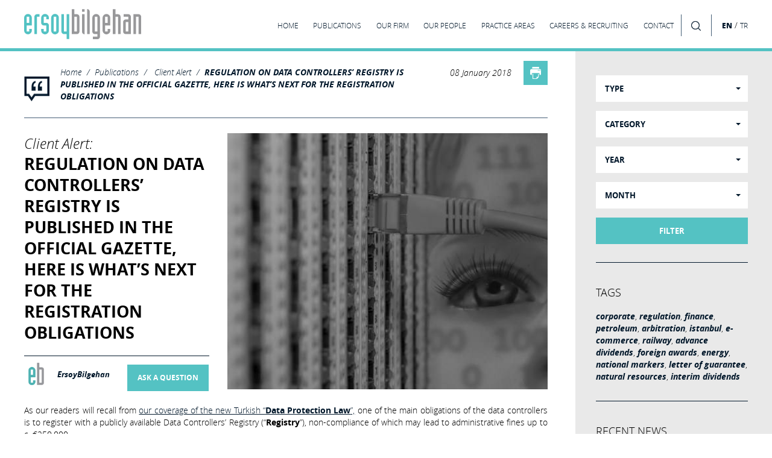

--- FILE ---
content_type: text/html;charset=UTF-8
request_url: https://ersoybilgehan.com/en/publication-detail/regulation-on-data-controllers-registry-is-published-in-the-official-gazette-here-is-whats-next-for-the-registration-obligations
body_size: 9626
content:
<!doctype html> <html class="no-js" lang="en"> <head> <meta charset="utf-8"> <meta http-equiv="x-ua-compatible" content="ie=edge"> <title>REGULATION ON DATA CONTROLLERS’ REGISTRY IS PUBLISHED IN THE OFFICIAL GAZETTE, HERE IS WHAT’S NEXT FOR THE REGISTRATION OBLIGATIONS - ErsoyBilgehan</title> <meta name="description" content=""> <meta name="viewport" content="width=device-width, initial-scale=1"> <meta property="og:title" content="REGULATION ON DATA CONTROLLERS’ REGISTRY IS PUBLISHED IN THE OFFICIAL GAZETTE, HERE IS WHAT’S NEXT FOR THE REGISTRATION OBLIGATIONS"/> <meta property="og:description" content="The Regulation on Data Controllers&rsquo; Registry, yet another anticipated regulation to be drafted within the framework of the Data Protection Law, is published in the Official Gazette no. 30286 and dated 30 December 2017."/> <meta property="og:image" content="https://ersoybilgehan.com/_site/img/share_logo.jpg"/> <meta property="og:url" content="https://ersoybilgehan.com/en/publication-detail/regulation-on-data-controllers-registry-is-published-in-the-official-gazette-here-is-whats-next-for-the-registration-obligations/"/> <meta property="fb:app_id" content="121285884912425"/> <link rel="shortcut icon" type="image/png" href="https://ersoybilgehan.com/_site/img/favicon.png" /> <link rel="stylesheet" href="https://ersoybilgehan.com/_site/css/bootstrap.min.css"> <link rel="stylesheet" type="text/css" href="https://ersoybilgehan.com/_site/js/content-tool/content-tools.min.css"> <link rel="stylesheet" href="https://ersoybilgehan.com/_site/css/main.min.css?v=13"> <style> .justifyy { text-align: justify !important; } .table-border { border: 1px solid black; } .table-full-border td{ border: 1px solid black; } .table-border-2 { border: 2px solid black; } .table-full-border-2 td{ border: 2px solid black; } .table-padding-10 th, td { padding: 10px; } .table-padding-20 th, td { padding: 20px; } .padding-bottom { padding-bottom: 20px; } .padding-top { padding-top: 20px; } </style> </head> <body> <!--[if lt IE 8]> <p class="browserupgrade">You are using an <strong>outdated</strong> browser. Please <a href="http://browsehappy.com/">upgrade your browser</a> to improve your experience.</p> <![endif]--> <header> <div class="container-fluid"> <div class="row"> <div class="col-xs-3 logo"> <a href="/en/"> <svg id="Layer_1" data-name="Layer 1" xmlns="http://www.w3.org/2000/svg" viewBox="0 0 580.98 149.39"> <defs> <style>.cls-1{fill:#98989a;}.cls-2{fill:#53c2c3;}</style> </defs> <path class="cls-1" d="M555.45,124.2V38.3h12.76v85.9H581V38.3a12.67,12.67,0,0,0-12.77-12.77H542.68V124.2Zm-38.3-12.76H504.39V64.34h12.76Zm9.06-82.2a12.36,12.36,0,0,0-9.06-3.71H494.38V38.3h22.77V51.58H504.39a12.67,12.67,0,0,0-12.77,12.76v47.1a12.67,12.67,0,0,0,12.77,12.76h25.53V38.3a12.33,12.33,0,0,0-3.71-9.06m-72.88,95V38.3h12.76v85.9h12.77V38.3a12.67,12.67,0,0,0-12.77-12.77H453.33V1H440.56V124.2Zm-58.22-4.57a19.15,19.15,0,0,0,32.69-13.54V98.67H415v12.77H402.27V81.25H427.8V43.64a19.15,19.15,0,0,0-38.3,0v62.45a18.45,18.45,0,0,0,5.61,13.54M415,68.48H402.27V38.3H415Zm-51.06,43H351.21V38.3H364Zm0,37.95a12.67,12.67,0,0,0,12.77-12.77v-93a19.15,19.15,0,0,0-38.3,0v67.8a12.67,12.67,0,0,0,12.77,12.76H364v12.42H341.2v12.77ZM325.68,124.2V12.77A11.78,11.78,0,0,0,322,3.88,14.06,14.06,0,0,0,312.91,0V124.2ZM287.38,13.8h12.77V1H287.38Zm0,11.73v86.94a11.86,11.86,0,0,0,3.71,8.8,13.78,13.78,0,0,0,9.06,4V25.53Zm-25.53,85.91H249.09V38.3h12.76Zm0,12.76a12.67,12.67,0,0,0,12.77-12.76V38.3a12.67,12.67,0,0,0-12.77-12.77H249.09V1H236.32V124.2Z"/> <path class="cls-2" d="M210.79,25.53v85.91H198V25.53H185.26v85.91A12.67,12.67,0,0,0,198,124.2h12.76v24.15h12.77V25.53Zm-51,85.91H147V38.3h12.77Zm-19.93,8.19a19.15,19.15,0,0,0,32.69-13.54V43.64a19.15,19.15,0,1,0-38.29,0v62.45a18.42,18.42,0,0,0,5.6,13.54M123,51.06V43.64A19.16,19.16,0,0,0,90.3,30.1a18.45,18.45,0,0,0-5.6,13.54V68.48A12.67,12.67,0,0,0,97.46,81.25h12.77v30.19H97.46V98.67H84.7v7.42a19.15,19.15,0,0,0,32.69,13.54,18.46,18.46,0,0,0,5.6-13.54V81.25a12.67,12.67,0,0,0-12.76-12.77H97.46V38.3h12.77V51.06ZM63.82,124.2V38.3H76.59V25.53H63.82A12.67,12.67,0,0,0,51.06,38.3v85.9ZM5.61,119.63a18.43,18.43,0,0,0,13.54,5.61,18.45,18.45,0,0,0,13.54-5.61,18.43,18.43,0,0,0,5.61-13.54V98.67H25.53v12.77H12.77V81.25H38.3V43.64A18.46,18.46,0,0,0,32.69,30.1a18.47,18.47,0,0,0-13.54-5.6A18.46,18.46,0,0,0,5.61,30.1,18.46,18.46,0,0,0,0,43.64v62.45a18.43,18.43,0,0,0,5.61,13.54M25.53,68.48H12.77V38.3H25.53Z"/> </svg> </a> </div> <div class="col-md-10 rightSide"> <div class="menu-toogle"></div> <nav class="nav"> <ul class="clearfix"> <li ><a href="/en/"><span>HOME</span></a></li> <li ><a href="/en/publications"><span>PUBLICATIONS</span></a></li> <li ><a href="/en/our-firm/"><span>OUR FIRM</span></a></li> <li ><a href="/en/our-people/"><span>OUR PEOPLE</span></a></li> <li ><a href="/en/practice-areas/"><span>PRACTICE AREAS</span></a></li> <li ><a href="/en/careers-recruiting/"><span>CAREERS & RECRUITING</span></a></li> <li ><a href="/en/contact/"><span>CONTACT</span></a></li> </ul> </nav> <div class="nav-extra"> <div class="search"><span class="before"></span><span class="after"></span></div> <div class="lang"><a href="#" class="active">EN</a> / <a href="/tr/">TR</a></div> </div> </div> </div> </div> </header> <!-- PAGE CONTENT WRAPPER --> <section class="main-content" data-model="Publication" data-pid="120"> <div class="frame"></div> <div class="frame2"></div> <div class="container-fluid"> <div class="row"> <div class="col-sm-9 article-section"> <div class="inner"> <div class="breadcrumb-wrap spec-v3"> <ul class="breadcrumb"> <li><a href="/en/">Home</a></li> <li><a href="/en/publications">Publications</a> </li> <li> <a href="/en/publication-category/client-alert/">Client Alert</a> </li> <li><a href="#">REGULATION ON DATA CONTROLLERS’ REGISTRY IS PUBLISHED IN THE OFFICIAL GAZETTE, HERE IS WHAT’S NEXT FOR THE REGISTRATION OBLIGATIONS</a></li> </ul> <ol class="clearfix"> <li><span class="date">08 January 2018</span></li> <li><a href="#" class="print"></a></li> </ol> </div> <div class="row publication-detail"> <div class="col-xs-12"> <div class="row"> <div class="col-md-4"> <div class="detail-title"> <p class="text-top"><i>Client Alert:</i></p> <p class="text">REGULATION ON DATA CONTROLLERS’ REGISTRY IS PUBLISHED IN THE OFFICIAL GAZETTE, HERE IS WHAT’S NEXT FOR THE REGISTRATION OBLIGATIONS</p> </div> <div class="author"> <a href="javascript:void(0)"> <figure><img src="/uploaded/ersoybilgehan-1470927647.png" alt=""></figure> <b><i>ErsoyBilgehan</i></b></a> <div class="ask-author"> <a href="#" data-popup="author1" class="btn btn-green ask-author">ASK A QUESTION</a> </div> </div> </div> <div class="col-md-8"> <figure><img src="/uploaded/regulation-on-data-controllers-registry-is-published-in-the-official-gazette-here-is-whats-next-for-the-registration-obligations-5a538d3419673.jpg" alt="REGULATION ON DATA CONTROLLERS’ REGISTRY IS PUBLISHED IN THE OFFICIAL GAZETTE, HERE IS WHAT’S NEXT FOR THE REGISTRATION OBLIGATIONS"></figure> </div> </div> <div class="row"> <div class="col-xs-12 article-text fly" data-name="top" id="top"><p class="justifyy"> As our readers will recall from <u><a href="http://www.ersoybilgehan.com/publication-detail/a-new-era-for-data-protection-in-turkey-the-law-on-the-protection-of-personal-data-enters-into-force/">our coverage of the new Turkish “<b>Data Protection Law</b>”,</a></u> one of the main obligations of the data controllers is to register with a publicly available Data Controllers’ Registry (“<b>Registry</b>”), non-compliance of which may lead to administrative fines up to c. €250,000. </p> <p class="justifyy"> The Regulation on Data Controllers’ Registry (the “<b>Regulation</b>”), yet another anticipated regulation to be drafted within the framework of the Data Protection Law, is published in the Official Gazette no. 30286 and dated 30 December 2017. </p> <p class="justifyy"> Below is a brief summary of the major revelations under the Regulation. </p> <h2 class="justifyy text-center"> <b>Obligation to register with the Registry</b> </h2> <p class="justifyy"> The Regulation requires data controllers to register with the Registry before they engage in any personal data processing activities. The Registry will be an online database and the applications thereto shall be accepted through an electronic system called VERBIS (i.e. data controllers’ registry information system). The data controllers are also obliged to keep their entry in the Registry up-to-date and notify the DPA of any changes within 7 days, again, through VERBIS. </p> <p class="justifyy"> The following information and documents shall be provided to the DPA within the registration application (“<b>Required Information and Documents</b>”): </p> <ul class="list-style-type1"> <li> Identity and contact information of the contact person or representative along with the other information requested by the Turkish Data Protection Authority (“<b>DPA</b>") within the application form; </li> </ul> <ul class="list-style-type1"> <li> Purposes for which personal data will be processed; </li> </ul> <ul class="list-style-type1"> <li> Data subject groups and explanations regarding the data categories in relation to those persons; </li> </ul> <ul class="list-style-type1"> <li> Recipient groups to whom personal data may be transferred; </li> </ul> <ul class="list-style-type1"> <li> Personal data which is envisaged to be transferred abroad; </li> </ul> <ul class="list-style-type1"> <li> Data security measures implemented by the data controller; </li> </ul> <ul class="list-style-type1"> <li> The maximum period of time (i) necessitated by the purposes for which personal data are processed or (ii) designated by the legislation. </li> </ul> <p class="justifyy"> Within the framework of the above, the data controllers will need to (i) appoint a contact person and, if the controller resides abroad, a representative, (ii) prepare a Personal Data Processing Inventory, and (iii) draft a Personal Data Retention and Destruction Policy. </p> <h2 class="justifyy"> <b>Contact Person and Representative</b> </h2> <p class="justifyy"> The Regulation provides that each data controller shall designate a contact person who will facilitate the communication between the data controller and the DPA. The contact person is required to be a natural person. </p> <p class="justifyy"> The contact person can be appointed directly by the data controller if such controller resides in Turkey. However, the data controllers residing outside Turkey shall appoint and duly authorise a representative who is either (i) a legal entity resident in Turkey or (ii) a natural person who is a Turkish citizen. The contact person can then be appointed by the representative. </p> <p class="justifyy"> As mentioned above, the identity and contact information of the contact person and the representative, if any, shall be notified to the DPA within the registration application. </p> <h2 class="justifyy"> <b>Personal Data Processing Inventory</b> </h2> <p class="justifyy"> The Regulation refers to a Personal Data Processing Inventory (“<b>Data Inventory</b>”) on several occasions and defines it as an inventory prepared and detailed by the data controllers by way of associating their personal data processing activities with their processing purposes, data categories, recipient groups, and data subject groups. The Data Inventory is also required to include the maximum period of time for data processing and the data security measures implemented by the controller. </p> <p class="justifyy"> The Data Inventory will be shared with the DPA within the registration procedures, providing most of the Required Information and Documents to the DPA. </p> <h2 class="justifyy"> <b>Personal Data Retention and Destruction Policy</b> </h2> <p class="justifyy"> The data controllers who are under the obligation to register with the Registry shall be required to draft and implement a company-wide “Personal Data Retention and Destruction Policy”. This policy will need to be drafted in accordance with the guidance provided by another regulation, namely Regulation on Deletion, Removal, or Anonymization of Personal Data, which <u><a href="http://www.ersoybilgehan.com/publication-detail/regulation-on-deletion-removal-or-anonymization-of-personal-data-is-published-in-the-official-gazette/">we covered recently in a client alert.</a></u> </p> <p class="justifyy"> The Regulation also provides guidance as to the criteria that are to be taken into account in determination of the maximum time periods for storing personal data. </p> <h2 class="justifyy"> <b>What is next</b> </h2> <p class="justifyy"> The publication of the Regulation in the Official Gazette does <b><u>not</u></b> mean that the registration obligations are due. This is because the Data Protection Law requires a separate announcement from the DPA, informing the data controllers that they are expected to register with the Registry along with a timeframe for the registration. The DPA is likely to make such an announcement in the upcoming months. </p> <p class="justifyy"> We recommend our clients to start working on their Data Inventories as soon as possible and implement an organisation-wide compliance program in order to address their obligations stipulated under the Data Protection Law. </p> <h2 class="justifyy"> <b>Sustainable Compliance</b> </h2> <p class="justifyy"> ErsoyBilgehan is ready to assist its clients achieve sustainable compliance by building a data protection program which creates firm procedures as well as a proactive corporate culture, enabling the businesses to respond effectively to privacy-related matters. Such assistance includes, among others, the registration obligations mentioned above. </p> <p class="justifyy"> We offer a wide-range of solutions for compliance with the Data Protection Law, which are fine-tuned to the unique needs and characteristics of our clients. For further information, please contact us via email at <a href="mailto:dataprotection@ersoybilgehan.com">dataprotection@ersoybilgehan.com</a> or by calling us at <a href="tel:00902122132300">+90 212 213 23 00</a>. </p></div> </div> <div class="row"> <div class="col-sm-6 fly" data-name="left" id="left"></div> <div class="col-sm-6 fly" data-name="right" id="right"></div> </div> <div class="article-bottom"> <div class="row"> <div class="col-md-4"> <h4>SHARE IN SOCIAL MEDIA</h4> <ul class="share-list clearfix"> <li class="facebook"><a href="#"><span>0</span></a> </li> <li class="twitter"><a href="#"><span>0</span></a> </li> <li class="linkedin"><a href="#"><span>0</span></a> </li> </ul> </div> <div class="col-md-8"> <h4>TAGS</h4> <p class="tags"> <a href="/en/tag/data-protection/"> data protection</a>, <a href="/en/tag/data-controllers-registry/"> data controllers&#039; registry</a>, <a href="/en/tag/personal-data-processing-inventory/"> personal data processing inventory</a>, <a href="/en/tag/rentention-and-destruction-policy/"> rentention and destruction policy</a> </p> </div> </div> </div> </div> </div> </div> </div> <div class="col-sm-3 aside-section"> <div class="inner"> <section> <form class="form-group-wrap" action="/en/search-publication/"> <div class="row"> <div class="col-xs-12"> <div class="form-group"> <select class="selectpicker filter-group" data-size="4" name="filter4" title="TYPE"> <option value="" data-hidden="true">TYPE</option> <option value="4"></option> <option value="2">Article</option> <option value="3">Client Alert</option> <option value="5">Coronavirus</option> <option value="1">Firm News</option> <option value="6">Recruitment</option> </select> </div> </div> </div> <div class="row"> <div class="col-xs-12"> <div class="form-group"> <select class="selectpicker filter-group" data-size="5" multiple name="filter3[]" title="CATEGORY"> <option value="" data-hidden="true">CATEGORY</option> <option value="administrative-regulatory-affairs">Administrative &amp; Regulatory Affairs</option> <option value="asset-finance-and-securitisation">Asset Finance and Securitisation</option> <option value="aviation">Aviation</option> <option value="banking-and-finance">Banking and Finance</option> <option value="capital-markets">Capital Markets</option> <option value="competition-and-antitrust">Competition and Antitrust</option> <option value="corporate-and-commercial">Corporate and Commercial</option> <option value="criminal-law">Criminal Law</option> <option value="employment">Employment</option> <option value="energy-and-natural-resources">Energy and Natural Resources</option> <option value="environmental-law">Environmental Law</option> <option value="execution-insolvency-restructuring">Execution, Insolvency &amp; Restructuring</option> <option value="franchise">Franchise</option> <option value="general-contract-law">General Contract Law</option> <option value="hotel-leisure">Hotel &amp; Leisure</option> <option value="information-technologies-and-data-protection">Information Technologies and Data Protection</option> <option value="infrastructure">Infrastructure</option> <option value="insurance-re-insurance">Insurance &amp; Re-insurance</option> <option value="intellectual-property">Intellectual Property</option> <option value="litigation-arbitration">Litigation &amp; Arbitration</option> <option value="maritime-criminal-law">Maritime Criminal Law</option> <option value="maritime-shipping-transport">Maritime, Shipping &amp; Transport</option> <option value="mergers-acquisitions">Mergers &amp; Acquisitions</option> <option value="mining">Mining</option> <option value="petroleum">Petroleum</option> <option value="real-estate-construction">Real Estate &amp; Construction</option> <option value="telecommunication">Telecommunication</option> </select> </div> </div> </div> <div class="row"> <div class="col-xs-12"> <div class="form-group"> <select class="selectpicker filter-group" data-size="5" name="filter1"> <option value="" data-hidden="true">YEAR</option> <option value="2011">2011</option> <option value="2012">2012</option> <option value="2013">2013</option> <option value="2014">2014</option> <option value="2015">2015</option> <option value="2016">2016</option> <option value="2017">2017</option> <option value="2018">2018</option> <option value="2019">2019</option> <option value="2020">2020</option> <option value="2021">2021</option> <option value="2022">2022</option> <option value="2023">2023</option> <option value="2024">2024</option> <option value="2025">2025</option> <option value="2026">2026</option> </select> </div> </div> </div> <div class="row"> <div class="col-xs-12"> <div class="form-group"> <select class="selectpicker filter-group" data-size="5" name="filter2"> <option value="" data-hidden="true">MONTH</option> <option value="1">1</option> <option value="2">2</option> <option value="3">3</option> <option value="4">4</option> <option value="5">5</option> <option value="6">6</option> <option value="7">7</option> <option value="8">8</option> <option value="9">9</option> <option value="10">10</option> <option value="11">11</option> <option value="12">12</option> </select> </div> </div> </div> <div class="clearfix bottom"> <button type="submit" class="btn-green btn">FILTER</button> </div> </form> <div id="form_errors"></div> </section> <section> <h4>TAGS</h4> <p class="tags"> <a href="/en/tag/corporate/"> corporate</a>, <a href="/en/tag/regulation/"> regulation</a>, <a href="/en/tag/finance/">finance</a>, <a href="/en/tag/petroleum/"> petroleum</a>, <a href="/en/tag/arbitration/"> arbitration</a>, <a href="/en/tag/istanbul/">istanbul</a>, <a href="/en/tag/e-commerce/">e-commerce</a>, <a href="/en/tag/railway/"> railway</a>, <a href="/en/tag/advance-dividends/"> advance dividends</a>, <a href="/en/tag/foreign-awards/"> foreign awards</a>, <a href="/en/tag/energy/"> energy</a>, <a href="/en/tag/national-markers/"> national markers</a>, <a href="/en/tag/letter-of-guarantee/">letter of guarantee</a>, <a href="/en/tag/natural-resources/"> natural resources</a>, <a href="/en/tag/interim-dividends/"> interim dividends</a> </p> </section> <section> <h4>RECENT NEWS</h4> <div class="box-list"> <div class="box-item"> <div class="box-inner"> <div class="title"> <p class="date"> <i>January 2026</i> </p> <p class="text"> <a href="/en/publication-detail/the-ceiling-for-stamp-duty-raised-by-1895-for-2026/"> <i>Firm News:</i> <b>The Ceiling For Stamp Duty Raised by 18.95% for 2026 </b> </a> </p> </div> <div class="author"> <b><i>Hazal ÖRNEKOL, Selin Defne SERTER</i></b> </div> </div> </div> <div class="box-item"> <div class="box-inner"> <div class="title"> <p class="date"> <i>December 2025</i> </p> <p class="text"> <a href="/en/publication-detail/marine-pollution-fines-revised-for-2026/"> <i>Client Alert:</i> <b>MARINE POLLUTION FINES REVISED FOR 2026</b> </a> </p> </div> <div class="author"> <b><i>M. Raci ALPER, Ş. Kerem GÜNDOĞDU</i></b> </div> </div> </div> <div class="box-item"> <div class="box-inner"> <div class="title"> <p class="date"> <i>December 2025</i> </p> <p class="text"> <a href="/en/publication-detail/key-legal-considerations-for-companies-entering-into-2026/"> <i>Client Alert:</i> <b>KEY LEGAL CONSIDERATIONS FOR COMPANIES ENTERING INTO 2026</b> </a> </p> </div> <div class="author"> <b><i>Zihni BİLGEHAN, Alara GÜRLEYEN</i></b> </div> </div> </div> <div class="box-item"> <div class="box-inner"> <div class="title"> <p class="date"> <i>December 2025</i> </p> <p class="text"> <a href="/en/publication-detail/increased-administrative-fines-under-the-turkish-commercial-code-for-2026/"> <i>Client Alert:</i> <b>Increased Administrative Fines under the Turkish Commercial Code for 2026</b> </a> </p> </div> <div class="author"> <b><i>Gülşah AKBAŞ, Ş. Kerem GÜNDOĞDU</i></b> </div> </div> </div> </div> </section> </div> </div> </div> </div> <div class="bottom-frame"> <div class="container-fluid"> <div class="row"> <div class="col-md-3 col-sm-6"> <div class="box-item bg-1"> <a href="/en/publication-detail/turkiye-establishes-cybersecurity-administration-to-address-emerging-threats-with-cybersecurity-law-on-the-horizon/"> <div class="box-inner"> <div class="box-center"> <div class="title"> <p class="date"> <i>January 2025</i></p> <p class="text"> <a href="/en/publication-detail/turkiye-establishes-cybersecurity-administration-to-address-emerging-threats-with-cybersecurity-law-on-the-horizon/"> <i>Client Alert:</i> <b>Türkiye Establishes Cybersecurity Administration to Address Emerging Threats, with Cybersecurity Law on the Horizon</b> </a> </p> </div> <div class="author"> <b><i>Zihni BİLGEHAN, E. Selma ESEN</i></b> </div> </div> </div> </a> </div> </div> <div class="col-md-3 col-sm-6"> <div class="box-item bg-2"> <a href="/en/publication-detail/significant-changes-in-the-turkish-data-protection-law/"> <div class="box-inner"> <div class="box-center"> <div class="title"> <p class="date"> <i>March 2024</i></p> <p class="text"> <a href="/en/publication-detail/significant-changes-in-the-turkish-data-protection-law/"> <i>Client Alert:</i> <b>SIGNIFICANT CHANGES IN THE TURKISH DATA PROTECTION LAW</b> </a> </p> </div> <div class="author"> <b><i>Emre ERSOY, E. Selma ESEN</i></b> </div> </div> </div> </a> </div> </div> <div class="col-md-3 col-sm-6"> <div class="box-item bg-3"> <a href="/en/publication-detail/high-inflation-forces-data-protection-board-to-revise-the-registration-threshold/"> <div class="box-inner"> <div class="box-center"> <div class="title"> <p class="date"> <i>July 2023</i></p> <p class="text"> <a href="/en/publication-detail/high-inflation-forces-data-protection-board-to-revise-the-registration-threshold/"> <i>Client Alert:</i> <b>HIGH INFLATION FORCES DATA PROTECTION BOARD TO REVISE THE REGISTRATION THRESHOLD</b> </a> </p> </div> <div class="author"> <b><i>Zihni BİLGEHAN, ErsoyBilgehan</i></b> </div> </div> </div> </a> </div> </div> <div class="col-md-3 col-sm-6"> <div class="box-item"> <a href="/en/publication-detail/banking-by-videotelephony-new-regulation-for-identifying-new-clients-of-financial-institutions/"> <div class="box-inner image-box"> <img class="box-image" src="/uploaded/banking-by-videotelephony-new-regulation-for-identifying-new-clients-of-financial-institutions-61f26968eecfa.jpg" alt="BANKING BY VIDEOTELEPHONY? NEW REGULATION FOR IDENTIFYING NEW CLIENTS OF FINANCIAL INSTITUTIONS"> <div class="box-center"> <div class="title"> <p class="date"> <i>January 2022</i> </p> <p class="text"> <a href="/en/publication-detail/banking-by-videotelephony-new-regulation-for-identifying-new-clients-of-financial-institutions/"> <i>Client Alert:</i> <b>BANKING BY VIDEOTELEPHONY? NEW REGULATION FOR IDENTIFYING NEW CLIENTS OF FINANCIAL INSTITUTIONS</b> </a> </p> </div> <div class="author"> <b><i>Emre ERSOY, Eren ERTÜRK</i></b> </div> </div> </div> </a> </div> </div> </div> </div> </div> </div> </section> <!-- POPUP --> <div class="popup-wrap" id="author1"> <div class="popup"> <div class="inner"> <figure><img src="/uploaded/ersoybilgehan-1470927647.png" alt="ErsoyBilgehan" style="width: 40px"> </figure> <p class="h3">ErsoyBilgehan</p> <p><b>319</b> Articles <i></i></p> <p class="text-bar">Send a message to ErsoyBilgehan</p> <form method="post" action="/ask-question" class="form-group-wrap questionForm"> <div class="row"> <div class="col-xs-12"> <div class="form-group"> <textarea name="message" id="message" class="form-control" placeholder="Your message"></textarea> <input type="hidden" name="author_id" value="17"> <input type="hidden" name="id" value="120"> <input type="hidden" name="type" value="1"> </div> </div> <div class="col-sm-6 col-xs-12"> <div class="form-group"> <input type="text" class="form-control" name="email" placeholder="Your Email Address"> </div> <div id="RecaptchaField1" style="transform:scale(0.87);-webkit-transform:scale(0.87);transform-origin:0 0;-webkit-transform-origin:0 0;"></div> <input type="hidden" name="gc" id="gc" value=""> </div> <div class="col-sm-6 col-xs-12"> <div class="form-group"> <button type="submit" class="btn-green btn">SEND</button> </div> </div> </div> </form> </div> <div class="close"></div> </div> </div> <!-- END PAGE CONTENT WRAPPER --> <!-- END PAGE CONTAINER --> <footer> <div class="footer-top"> <div class="container-fluid"> <div class="row"> <div class="col-md-4 col-sm-6"> <div class="footer-logo"></div> <ul class="contact-info"> <li class="address"> <a target="_blank" href="https://www.google.com/maps/place/Maya+Akar+Center/@41.068177,29.009047,16z/data=!4m2!3m1!1s0x0:0x5baee9056f0bf6d3?hl=enUS"> <p>Maya Akar Center, Buyukdere Cad. No:100-102 K:26 34394 Esentepe, Istanbul, Turkey</p> </a> </li> <!--<li class="address"><p>Maya Akar Center, Buyukdere Cad. No:100-102 K:26 34394 Esentepe, Istanbul, Turkey</p></li>--> <li class="phone"><p><a href="tel:02122132300">+90 212 213 23 00</a></p></li> <li class="email"><p><a href="mailto:info@ersoybilgehan.com">info@ersoybilgehan.com</a></p></li> </ul> </div> <div class="col-md-4 hidden-sm hidden-xs"> <h3><b>AWARDS</b></h3> <ul class="awards-crs"> <li> <figure><img src="/uploaded/-6606619a732b8.jpg" alt="image"></figure> </li> <li> <figure><img src="/uploaded/-6606626322335.jpg" alt="image"></figure> </li> <li> <figure><img src="/uploaded/-66066285cfcdd.jpg" alt="image"></figure> </li> <li> <figure><img src="/uploaded/-66066507c3f10.jpg" alt="image"></figure> </li> <li> <figure><img src="/uploaded/-66066442e1198.jpg" alt="image"></figure> </li> <li> <figure><img src="/uploaded/-6606649a43374.jpg" alt="image"></figure> </li> <li> <figure><img src="/uploaded/-660663d4873d2.jpg" alt="image"></figure> </li> </ul> </div> <div class="col-md-4 col-sm-6 newsFormWrap"> <h3>ErsoyBilgehan <b>NEWSLETTER</b></h3> <form class="form-group-wrap" method="post" action="/subscribe"> <div class="row"> <div class="col-xs-12"> <div class="form-group"> <select class="selectpicker" data-size="5" multiple name="category[]" title="SELECT CATEGORY"> <option value="" data-hidden="true">SELECT CATEGORY</option> <option value="0">ALL</option> <option value="1">Administrative &amp; Regulatory Affairs </option> <option value="2">Asset Finance and Securitisation </option> <option value="31">Aviation </option> <option value="20">Banking and Finance </option> <option value="3">Capital Markets </option> <option value="4">Competition and Antitrust </option> <option value="5">Corporate and Commercial </option> <option value="37">Criminal Law </option> <option value="25">Employment </option> <option value="6">Energy and Natural Resources </option> <option value="7">Environmental Law </option> <option value="21">Execution, Insolvency &amp; Restructuring </option> <option value="8">Franchise </option> <option value="9">General Contract Law </option> <option value="10">Hotel &amp; Leisure </option> <option value="11">Information Technologies and Data Protection </option> <option value="12">Infrastructure </option> <option value="32">Insurance &amp; Re-insurance </option> <option value="13">Intellectual Property </option> <option value="30">Litigation &amp; Arbitration </option> <option value="38">Maritime Criminal Law </option> <option value="35">Maritime, Shipping &amp; Transport </option> <option value="14">Mergers &amp; Acquisitions </option> <option value="15">Mining </option> <option value="16">Petroleum </option> <option value="17">Real Estate &amp; Construction </option> <option value="18">Telecommunication </option> </select> </div> </div> </div> <div class="row"> <div class="col-xs-12"> <div class="form-group"> <input type="text" class="form-control" name="email" placeholder="Email Address"> </div> </div> </div> <div class="clearfix bottom"> <button type="submit" class="btn-green btn">SUBSCRIBE</button> </div> </form> </div> </div> </div> </div> <div class="footer-bottom"> <div class="container-fluid"> <div class="row"> <div class="col-md-7 col-sm-6 col-xs-12"> <ul class="social clearfix"> <li class="linkedin"><a href="https://www.linkedin.com/company/ersoybilgehan" target="_blank"><span class="before"></span><span class="after"></span></a> </li> <li class="mail"><a href="mailto:info@ersoybilgehan.com"><span class="before"></span><span class="after"></span></a></li> <li class="rss"><a href="/en/rss" target="_blank"><span class="before"></span><span class="after"></span></a></li> <!--<li class="map"><a href="/en/contact/"><span class="before"></span><span class="after"></span></a></li>--> <li class="map"> <a target="_blank" href="https://www.google.com/maps/place/Maya+Akar+Center/@41.068177,29.009047,16z/data=!4m2!3m1!1s0x0:0x5baee9056f0bf6d3?hl=enUS"> <span class="before"></span> <span class="after"></span> </a> </li> </ul> <p>© 2026 ERSOY BILGEHAN LAWYERS AND CONSULTANTS</p> </div> <div class="col-md-4 col-sm-6 col-xs-12 rightSide"> <nav class="nav"> <ul class="clearfix"> <li><a href="/en/terms-of-use"><span>TERMS OF USE</span></a></li> <li><a href="/en/privacy-policy"><span>PRIVACY POLICY</span></a></li> </ul> </nav> <div class="nav-extra"> <div class="search"><span class="before"></span><span class="after"></span></div> <div class="lang"><a href="#" class="active">EN</a> / <a href="/tr/">TR</a></div> </div> <a href="http://www.apollo212.com/" target="_blank" class="apollo"></a> </div> </div> </div> </div> </footer><!-- SEARCH --> <div class="search-wrap"> <form class="form-group-wrap" action="/en/s/"> <div class="row"> <div class="col-sm-8"> <div class="form-group"> <input type="text" class="form-control" name="keyword" placeholder=""> </div> </div> <div class="col-sm-4"> <div class="form-group"> <button type="submit" class="btn-green btn">SEARCH</button> </div> </div> </div> </form> </div> <div class="overlay"></div> <!-- ALERT --> <div class="alert-wrap"> <div class="alert"> <div class="inner"> <p>We have received your submission. Thank you!</p> </div> <div class="close"></div> </div> </div> <!-- SCRIPTS --> <script src="https://ersoybilgehan.com/_site/js/vendor/jquery-1.11.3.min.js"></script> <script src="https://ersoybilgehan.com/_site/js/vendor/bootstrap-select.min.js"></script> <script src="https://ersoybilgehan.com/_site/js/content-tool/content-tools.min.js"></script> <script src="https://ersoybilgehan.com/_site/js/vendor/jquery.validate.min.js"></script> <script src="https://ersoybilgehan.com/_site/js/plugins.js"></script> <script src="https://ersoybilgehan.com/_site/js/validation_en.min.js?v=12"></script> <script src="https://ersoybilgehan.com/_site/js/main.min.js?v=7"></script> <script> (function (d, s, id) { var js, fjs = d.getElementsByTagName(s)[0]; if (d.getElementById(id)) { return; } js = d.createElement(s); js.id = id; js.src = "//connect.facebook.net/tr_TR/sdk.js"; fjs.parentNode.insertBefore(js, fjs); }(document, 'script', 'facebook-jssdk')); (function(i,s,o,g,r,a,m){i['GoogleAnalyticsObject']=r;i[r]=i[r]||function(){ (i[r].q=i[r].q||[]).push(arguments)},i[r].l=1*new Date();a=s.createElement(o), m=s.getElementsByTagName(o)[0];a.async=1;a.src=g;m.parentNode.insertBefore(a,m) })(window,document,'script','//www.google-analytics.com/analytics.js','ga'); ga('create', 'UA-20595608-1', 'auto'); ga('send', 'pageview'); $(function () { window.fbAsyncInit = function () { FB.init({ appId: '121285884912425', xfbml: true, version: 'v2.5' }); }; $('li.facebook a').on('click', function (e) { e.preventDefault(); fb_share(); }); $('li.twitter a').on('click', function (e) { e.preventDefault(); tw_share(); }); $('li.linkedin a').on('click', function (e) { e.preventDefault(); li_share(); }); function fb_share() { FB.ui({ method: 'feed', link: 'https://ersoybilgehan.com/en/publication-detail/regulation-on-data-controllers-registry-is-published-in-the-official-gazette-here-is-whats-next-for-the-registration-obligations/', caption: 'Ersoy Bilgehan' }, function (response) { }); } function tw_share() { var left = (screen.width / 2) - (700 / 2); var top = (screen.height / 2) - (500 / 2); var txt = encodeURIComponent('REGULATION ON DATA CONTROLLERS’ REGISTRY IS PUBLISHED IN THE OFFICIAL GAZETTE, HERE IS WHAT’S NEXT FOR THE REGISTRATION OBLIGATIONS https://ersoybilgehan.com/en/publication-detail/regulation-on-data-controllers-registry-is-published-in-the-official-gazette-here-is-whats-next-for-the-registration-obligations/'); window.open('https://twitter.com/intent/tweet?original_referrer=&url=&text=' + txt, 'twitter', 'width=700,height=500,toolbar=no, location=no, directories=no, status=no, menubar=no, scrollbars=no, resizable=no, copyhistory=no, top=' + top + ', left=' + left); } function li_share() { var left = (screen.width / 2) - (700 / 2); var top = (screen.height / 2) - (500 / 2); var url = encodeURIComponent('https://ersoybilgehan.com/en/publication-detail/regulation-on-data-controllers-registry-is-published-in-the-official-gazette-here-is-whats-next-for-the-registration-obligations/'); var title = encodeURIComponent('REGULATION ON DATA CONTROLLERS’ REGISTRY IS PUBLISHED IN THE OFFICIAL GAZETTE, HERE IS WHAT’S NEXT FOR THE REGISTRATION OBLIGATIONS'); var summary = encodeURIComponent('The Regulation on Data Controllers&amp;rsquo; Registry, yet another anticipated regulation to be drafted within the framework of the Data Protection Law, is published in the Official Gazette no. 30286 and dated 30 December 2017.'); window.open('http://www.linkedin.com/shareArticle?mini=true&url=' + url + '&title=' + title + '&summary=' + summary + '&source=https://ersoybilgehan.com', 'linkedin', 'width=700,height=500,toolbar=no, location=no, directories=no, status=no, menubar=no, scrollbars=no, resizable=no, copyhistory=no, top=' + top + ', left=' + left); } }); </script> <script> var CaptchaCallback = function(){ grecaptcha.render('RecaptchaField1', {'sitekey' : '6Lf7eB8TAAAAAJCTwYYctRQCiLHNLGAbNCAl_OJx', 'callback' : recaptchaCallback}); }; $('div.fly img').addClass('figure-x'); function recaptchaCallback(response) { $.post('/cgc',{response: response},function (data) { var res = data.success.toString(); if (res == 'true') { $('#gc').val(res); } },'json'); } // end of onReturnCallback </script> <script src="//www.google.com/recaptcha/api.js?onload=CaptchaCallback&render=explicit" async defer></script> </body> </html>

--- FILE ---
content_type: text/html; charset=utf-8
request_url: https://www.google.com/recaptcha/api2/anchor?ar=1&k=6Lf7eB8TAAAAAJCTwYYctRQCiLHNLGAbNCAl_OJx&co=aHR0cHM6Ly9lcnNveWJpbGdlaGFuLmNvbTo0NDM.&hl=en&v=PoyoqOPhxBO7pBk68S4YbpHZ&size=normal&anchor-ms=20000&execute-ms=30000&cb=c9djisec254m
body_size: 49396
content:
<!DOCTYPE HTML><html dir="ltr" lang="en"><head><meta http-equiv="Content-Type" content="text/html; charset=UTF-8">
<meta http-equiv="X-UA-Compatible" content="IE=edge">
<title>reCAPTCHA</title>
<style type="text/css">
/* cyrillic-ext */
@font-face {
  font-family: 'Roboto';
  font-style: normal;
  font-weight: 400;
  font-stretch: 100%;
  src: url(//fonts.gstatic.com/s/roboto/v48/KFO7CnqEu92Fr1ME7kSn66aGLdTylUAMa3GUBHMdazTgWw.woff2) format('woff2');
  unicode-range: U+0460-052F, U+1C80-1C8A, U+20B4, U+2DE0-2DFF, U+A640-A69F, U+FE2E-FE2F;
}
/* cyrillic */
@font-face {
  font-family: 'Roboto';
  font-style: normal;
  font-weight: 400;
  font-stretch: 100%;
  src: url(//fonts.gstatic.com/s/roboto/v48/KFO7CnqEu92Fr1ME7kSn66aGLdTylUAMa3iUBHMdazTgWw.woff2) format('woff2');
  unicode-range: U+0301, U+0400-045F, U+0490-0491, U+04B0-04B1, U+2116;
}
/* greek-ext */
@font-face {
  font-family: 'Roboto';
  font-style: normal;
  font-weight: 400;
  font-stretch: 100%;
  src: url(//fonts.gstatic.com/s/roboto/v48/KFO7CnqEu92Fr1ME7kSn66aGLdTylUAMa3CUBHMdazTgWw.woff2) format('woff2');
  unicode-range: U+1F00-1FFF;
}
/* greek */
@font-face {
  font-family: 'Roboto';
  font-style: normal;
  font-weight: 400;
  font-stretch: 100%;
  src: url(//fonts.gstatic.com/s/roboto/v48/KFO7CnqEu92Fr1ME7kSn66aGLdTylUAMa3-UBHMdazTgWw.woff2) format('woff2');
  unicode-range: U+0370-0377, U+037A-037F, U+0384-038A, U+038C, U+038E-03A1, U+03A3-03FF;
}
/* math */
@font-face {
  font-family: 'Roboto';
  font-style: normal;
  font-weight: 400;
  font-stretch: 100%;
  src: url(//fonts.gstatic.com/s/roboto/v48/KFO7CnqEu92Fr1ME7kSn66aGLdTylUAMawCUBHMdazTgWw.woff2) format('woff2');
  unicode-range: U+0302-0303, U+0305, U+0307-0308, U+0310, U+0312, U+0315, U+031A, U+0326-0327, U+032C, U+032F-0330, U+0332-0333, U+0338, U+033A, U+0346, U+034D, U+0391-03A1, U+03A3-03A9, U+03B1-03C9, U+03D1, U+03D5-03D6, U+03F0-03F1, U+03F4-03F5, U+2016-2017, U+2034-2038, U+203C, U+2040, U+2043, U+2047, U+2050, U+2057, U+205F, U+2070-2071, U+2074-208E, U+2090-209C, U+20D0-20DC, U+20E1, U+20E5-20EF, U+2100-2112, U+2114-2115, U+2117-2121, U+2123-214F, U+2190, U+2192, U+2194-21AE, U+21B0-21E5, U+21F1-21F2, U+21F4-2211, U+2213-2214, U+2216-22FF, U+2308-230B, U+2310, U+2319, U+231C-2321, U+2336-237A, U+237C, U+2395, U+239B-23B7, U+23D0, U+23DC-23E1, U+2474-2475, U+25AF, U+25B3, U+25B7, U+25BD, U+25C1, U+25CA, U+25CC, U+25FB, U+266D-266F, U+27C0-27FF, U+2900-2AFF, U+2B0E-2B11, U+2B30-2B4C, U+2BFE, U+3030, U+FF5B, U+FF5D, U+1D400-1D7FF, U+1EE00-1EEFF;
}
/* symbols */
@font-face {
  font-family: 'Roboto';
  font-style: normal;
  font-weight: 400;
  font-stretch: 100%;
  src: url(//fonts.gstatic.com/s/roboto/v48/KFO7CnqEu92Fr1ME7kSn66aGLdTylUAMaxKUBHMdazTgWw.woff2) format('woff2');
  unicode-range: U+0001-000C, U+000E-001F, U+007F-009F, U+20DD-20E0, U+20E2-20E4, U+2150-218F, U+2190, U+2192, U+2194-2199, U+21AF, U+21E6-21F0, U+21F3, U+2218-2219, U+2299, U+22C4-22C6, U+2300-243F, U+2440-244A, U+2460-24FF, U+25A0-27BF, U+2800-28FF, U+2921-2922, U+2981, U+29BF, U+29EB, U+2B00-2BFF, U+4DC0-4DFF, U+FFF9-FFFB, U+10140-1018E, U+10190-1019C, U+101A0, U+101D0-101FD, U+102E0-102FB, U+10E60-10E7E, U+1D2C0-1D2D3, U+1D2E0-1D37F, U+1F000-1F0FF, U+1F100-1F1AD, U+1F1E6-1F1FF, U+1F30D-1F30F, U+1F315, U+1F31C, U+1F31E, U+1F320-1F32C, U+1F336, U+1F378, U+1F37D, U+1F382, U+1F393-1F39F, U+1F3A7-1F3A8, U+1F3AC-1F3AF, U+1F3C2, U+1F3C4-1F3C6, U+1F3CA-1F3CE, U+1F3D4-1F3E0, U+1F3ED, U+1F3F1-1F3F3, U+1F3F5-1F3F7, U+1F408, U+1F415, U+1F41F, U+1F426, U+1F43F, U+1F441-1F442, U+1F444, U+1F446-1F449, U+1F44C-1F44E, U+1F453, U+1F46A, U+1F47D, U+1F4A3, U+1F4B0, U+1F4B3, U+1F4B9, U+1F4BB, U+1F4BF, U+1F4C8-1F4CB, U+1F4D6, U+1F4DA, U+1F4DF, U+1F4E3-1F4E6, U+1F4EA-1F4ED, U+1F4F7, U+1F4F9-1F4FB, U+1F4FD-1F4FE, U+1F503, U+1F507-1F50B, U+1F50D, U+1F512-1F513, U+1F53E-1F54A, U+1F54F-1F5FA, U+1F610, U+1F650-1F67F, U+1F687, U+1F68D, U+1F691, U+1F694, U+1F698, U+1F6AD, U+1F6B2, U+1F6B9-1F6BA, U+1F6BC, U+1F6C6-1F6CF, U+1F6D3-1F6D7, U+1F6E0-1F6EA, U+1F6F0-1F6F3, U+1F6F7-1F6FC, U+1F700-1F7FF, U+1F800-1F80B, U+1F810-1F847, U+1F850-1F859, U+1F860-1F887, U+1F890-1F8AD, U+1F8B0-1F8BB, U+1F8C0-1F8C1, U+1F900-1F90B, U+1F93B, U+1F946, U+1F984, U+1F996, U+1F9E9, U+1FA00-1FA6F, U+1FA70-1FA7C, U+1FA80-1FA89, U+1FA8F-1FAC6, U+1FACE-1FADC, U+1FADF-1FAE9, U+1FAF0-1FAF8, U+1FB00-1FBFF;
}
/* vietnamese */
@font-face {
  font-family: 'Roboto';
  font-style: normal;
  font-weight: 400;
  font-stretch: 100%;
  src: url(//fonts.gstatic.com/s/roboto/v48/KFO7CnqEu92Fr1ME7kSn66aGLdTylUAMa3OUBHMdazTgWw.woff2) format('woff2');
  unicode-range: U+0102-0103, U+0110-0111, U+0128-0129, U+0168-0169, U+01A0-01A1, U+01AF-01B0, U+0300-0301, U+0303-0304, U+0308-0309, U+0323, U+0329, U+1EA0-1EF9, U+20AB;
}
/* latin-ext */
@font-face {
  font-family: 'Roboto';
  font-style: normal;
  font-weight: 400;
  font-stretch: 100%;
  src: url(//fonts.gstatic.com/s/roboto/v48/KFO7CnqEu92Fr1ME7kSn66aGLdTylUAMa3KUBHMdazTgWw.woff2) format('woff2');
  unicode-range: U+0100-02BA, U+02BD-02C5, U+02C7-02CC, U+02CE-02D7, U+02DD-02FF, U+0304, U+0308, U+0329, U+1D00-1DBF, U+1E00-1E9F, U+1EF2-1EFF, U+2020, U+20A0-20AB, U+20AD-20C0, U+2113, U+2C60-2C7F, U+A720-A7FF;
}
/* latin */
@font-face {
  font-family: 'Roboto';
  font-style: normal;
  font-weight: 400;
  font-stretch: 100%;
  src: url(//fonts.gstatic.com/s/roboto/v48/KFO7CnqEu92Fr1ME7kSn66aGLdTylUAMa3yUBHMdazQ.woff2) format('woff2');
  unicode-range: U+0000-00FF, U+0131, U+0152-0153, U+02BB-02BC, U+02C6, U+02DA, U+02DC, U+0304, U+0308, U+0329, U+2000-206F, U+20AC, U+2122, U+2191, U+2193, U+2212, U+2215, U+FEFF, U+FFFD;
}
/* cyrillic-ext */
@font-face {
  font-family: 'Roboto';
  font-style: normal;
  font-weight: 500;
  font-stretch: 100%;
  src: url(//fonts.gstatic.com/s/roboto/v48/KFO7CnqEu92Fr1ME7kSn66aGLdTylUAMa3GUBHMdazTgWw.woff2) format('woff2');
  unicode-range: U+0460-052F, U+1C80-1C8A, U+20B4, U+2DE0-2DFF, U+A640-A69F, U+FE2E-FE2F;
}
/* cyrillic */
@font-face {
  font-family: 'Roboto';
  font-style: normal;
  font-weight: 500;
  font-stretch: 100%;
  src: url(//fonts.gstatic.com/s/roboto/v48/KFO7CnqEu92Fr1ME7kSn66aGLdTylUAMa3iUBHMdazTgWw.woff2) format('woff2');
  unicode-range: U+0301, U+0400-045F, U+0490-0491, U+04B0-04B1, U+2116;
}
/* greek-ext */
@font-face {
  font-family: 'Roboto';
  font-style: normal;
  font-weight: 500;
  font-stretch: 100%;
  src: url(//fonts.gstatic.com/s/roboto/v48/KFO7CnqEu92Fr1ME7kSn66aGLdTylUAMa3CUBHMdazTgWw.woff2) format('woff2');
  unicode-range: U+1F00-1FFF;
}
/* greek */
@font-face {
  font-family: 'Roboto';
  font-style: normal;
  font-weight: 500;
  font-stretch: 100%;
  src: url(//fonts.gstatic.com/s/roboto/v48/KFO7CnqEu92Fr1ME7kSn66aGLdTylUAMa3-UBHMdazTgWw.woff2) format('woff2');
  unicode-range: U+0370-0377, U+037A-037F, U+0384-038A, U+038C, U+038E-03A1, U+03A3-03FF;
}
/* math */
@font-face {
  font-family: 'Roboto';
  font-style: normal;
  font-weight: 500;
  font-stretch: 100%;
  src: url(//fonts.gstatic.com/s/roboto/v48/KFO7CnqEu92Fr1ME7kSn66aGLdTylUAMawCUBHMdazTgWw.woff2) format('woff2');
  unicode-range: U+0302-0303, U+0305, U+0307-0308, U+0310, U+0312, U+0315, U+031A, U+0326-0327, U+032C, U+032F-0330, U+0332-0333, U+0338, U+033A, U+0346, U+034D, U+0391-03A1, U+03A3-03A9, U+03B1-03C9, U+03D1, U+03D5-03D6, U+03F0-03F1, U+03F4-03F5, U+2016-2017, U+2034-2038, U+203C, U+2040, U+2043, U+2047, U+2050, U+2057, U+205F, U+2070-2071, U+2074-208E, U+2090-209C, U+20D0-20DC, U+20E1, U+20E5-20EF, U+2100-2112, U+2114-2115, U+2117-2121, U+2123-214F, U+2190, U+2192, U+2194-21AE, U+21B0-21E5, U+21F1-21F2, U+21F4-2211, U+2213-2214, U+2216-22FF, U+2308-230B, U+2310, U+2319, U+231C-2321, U+2336-237A, U+237C, U+2395, U+239B-23B7, U+23D0, U+23DC-23E1, U+2474-2475, U+25AF, U+25B3, U+25B7, U+25BD, U+25C1, U+25CA, U+25CC, U+25FB, U+266D-266F, U+27C0-27FF, U+2900-2AFF, U+2B0E-2B11, U+2B30-2B4C, U+2BFE, U+3030, U+FF5B, U+FF5D, U+1D400-1D7FF, U+1EE00-1EEFF;
}
/* symbols */
@font-face {
  font-family: 'Roboto';
  font-style: normal;
  font-weight: 500;
  font-stretch: 100%;
  src: url(//fonts.gstatic.com/s/roboto/v48/KFO7CnqEu92Fr1ME7kSn66aGLdTylUAMaxKUBHMdazTgWw.woff2) format('woff2');
  unicode-range: U+0001-000C, U+000E-001F, U+007F-009F, U+20DD-20E0, U+20E2-20E4, U+2150-218F, U+2190, U+2192, U+2194-2199, U+21AF, U+21E6-21F0, U+21F3, U+2218-2219, U+2299, U+22C4-22C6, U+2300-243F, U+2440-244A, U+2460-24FF, U+25A0-27BF, U+2800-28FF, U+2921-2922, U+2981, U+29BF, U+29EB, U+2B00-2BFF, U+4DC0-4DFF, U+FFF9-FFFB, U+10140-1018E, U+10190-1019C, U+101A0, U+101D0-101FD, U+102E0-102FB, U+10E60-10E7E, U+1D2C0-1D2D3, U+1D2E0-1D37F, U+1F000-1F0FF, U+1F100-1F1AD, U+1F1E6-1F1FF, U+1F30D-1F30F, U+1F315, U+1F31C, U+1F31E, U+1F320-1F32C, U+1F336, U+1F378, U+1F37D, U+1F382, U+1F393-1F39F, U+1F3A7-1F3A8, U+1F3AC-1F3AF, U+1F3C2, U+1F3C4-1F3C6, U+1F3CA-1F3CE, U+1F3D4-1F3E0, U+1F3ED, U+1F3F1-1F3F3, U+1F3F5-1F3F7, U+1F408, U+1F415, U+1F41F, U+1F426, U+1F43F, U+1F441-1F442, U+1F444, U+1F446-1F449, U+1F44C-1F44E, U+1F453, U+1F46A, U+1F47D, U+1F4A3, U+1F4B0, U+1F4B3, U+1F4B9, U+1F4BB, U+1F4BF, U+1F4C8-1F4CB, U+1F4D6, U+1F4DA, U+1F4DF, U+1F4E3-1F4E6, U+1F4EA-1F4ED, U+1F4F7, U+1F4F9-1F4FB, U+1F4FD-1F4FE, U+1F503, U+1F507-1F50B, U+1F50D, U+1F512-1F513, U+1F53E-1F54A, U+1F54F-1F5FA, U+1F610, U+1F650-1F67F, U+1F687, U+1F68D, U+1F691, U+1F694, U+1F698, U+1F6AD, U+1F6B2, U+1F6B9-1F6BA, U+1F6BC, U+1F6C6-1F6CF, U+1F6D3-1F6D7, U+1F6E0-1F6EA, U+1F6F0-1F6F3, U+1F6F7-1F6FC, U+1F700-1F7FF, U+1F800-1F80B, U+1F810-1F847, U+1F850-1F859, U+1F860-1F887, U+1F890-1F8AD, U+1F8B0-1F8BB, U+1F8C0-1F8C1, U+1F900-1F90B, U+1F93B, U+1F946, U+1F984, U+1F996, U+1F9E9, U+1FA00-1FA6F, U+1FA70-1FA7C, U+1FA80-1FA89, U+1FA8F-1FAC6, U+1FACE-1FADC, U+1FADF-1FAE9, U+1FAF0-1FAF8, U+1FB00-1FBFF;
}
/* vietnamese */
@font-face {
  font-family: 'Roboto';
  font-style: normal;
  font-weight: 500;
  font-stretch: 100%;
  src: url(//fonts.gstatic.com/s/roboto/v48/KFO7CnqEu92Fr1ME7kSn66aGLdTylUAMa3OUBHMdazTgWw.woff2) format('woff2');
  unicode-range: U+0102-0103, U+0110-0111, U+0128-0129, U+0168-0169, U+01A0-01A1, U+01AF-01B0, U+0300-0301, U+0303-0304, U+0308-0309, U+0323, U+0329, U+1EA0-1EF9, U+20AB;
}
/* latin-ext */
@font-face {
  font-family: 'Roboto';
  font-style: normal;
  font-weight: 500;
  font-stretch: 100%;
  src: url(//fonts.gstatic.com/s/roboto/v48/KFO7CnqEu92Fr1ME7kSn66aGLdTylUAMa3KUBHMdazTgWw.woff2) format('woff2');
  unicode-range: U+0100-02BA, U+02BD-02C5, U+02C7-02CC, U+02CE-02D7, U+02DD-02FF, U+0304, U+0308, U+0329, U+1D00-1DBF, U+1E00-1E9F, U+1EF2-1EFF, U+2020, U+20A0-20AB, U+20AD-20C0, U+2113, U+2C60-2C7F, U+A720-A7FF;
}
/* latin */
@font-face {
  font-family: 'Roboto';
  font-style: normal;
  font-weight: 500;
  font-stretch: 100%;
  src: url(//fonts.gstatic.com/s/roboto/v48/KFO7CnqEu92Fr1ME7kSn66aGLdTylUAMa3yUBHMdazQ.woff2) format('woff2');
  unicode-range: U+0000-00FF, U+0131, U+0152-0153, U+02BB-02BC, U+02C6, U+02DA, U+02DC, U+0304, U+0308, U+0329, U+2000-206F, U+20AC, U+2122, U+2191, U+2193, U+2212, U+2215, U+FEFF, U+FFFD;
}
/* cyrillic-ext */
@font-face {
  font-family: 'Roboto';
  font-style: normal;
  font-weight: 900;
  font-stretch: 100%;
  src: url(//fonts.gstatic.com/s/roboto/v48/KFO7CnqEu92Fr1ME7kSn66aGLdTylUAMa3GUBHMdazTgWw.woff2) format('woff2');
  unicode-range: U+0460-052F, U+1C80-1C8A, U+20B4, U+2DE0-2DFF, U+A640-A69F, U+FE2E-FE2F;
}
/* cyrillic */
@font-face {
  font-family: 'Roboto';
  font-style: normal;
  font-weight: 900;
  font-stretch: 100%;
  src: url(//fonts.gstatic.com/s/roboto/v48/KFO7CnqEu92Fr1ME7kSn66aGLdTylUAMa3iUBHMdazTgWw.woff2) format('woff2');
  unicode-range: U+0301, U+0400-045F, U+0490-0491, U+04B0-04B1, U+2116;
}
/* greek-ext */
@font-face {
  font-family: 'Roboto';
  font-style: normal;
  font-weight: 900;
  font-stretch: 100%;
  src: url(//fonts.gstatic.com/s/roboto/v48/KFO7CnqEu92Fr1ME7kSn66aGLdTylUAMa3CUBHMdazTgWw.woff2) format('woff2');
  unicode-range: U+1F00-1FFF;
}
/* greek */
@font-face {
  font-family: 'Roboto';
  font-style: normal;
  font-weight: 900;
  font-stretch: 100%;
  src: url(//fonts.gstatic.com/s/roboto/v48/KFO7CnqEu92Fr1ME7kSn66aGLdTylUAMa3-UBHMdazTgWw.woff2) format('woff2');
  unicode-range: U+0370-0377, U+037A-037F, U+0384-038A, U+038C, U+038E-03A1, U+03A3-03FF;
}
/* math */
@font-face {
  font-family: 'Roboto';
  font-style: normal;
  font-weight: 900;
  font-stretch: 100%;
  src: url(//fonts.gstatic.com/s/roboto/v48/KFO7CnqEu92Fr1ME7kSn66aGLdTylUAMawCUBHMdazTgWw.woff2) format('woff2');
  unicode-range: U+0302-0303, U+0305, U+0307-0308, U+0310, U+0312, U+0315, U+031A, U+0326-0327, U+032C, U+032F-0330, U+0332-0333, U+0338, U+033A, U+0346, U+034D, U+0391-03A1, U+03A3-03A9, U+03B1-03C9, U+03D1, U+03D5-03D6, U+03F0-03F1, U+03F4-03F5, U+2016-2017, U+2034-2038, U+203C, U+2040, U+2043, U+2047, U+2050, U+2057, U+205F, U+2070-2071, U+2074-208E, U+2090-209C, U+20D0-20DC, U+20E1, U+20E5-20EF, U+2100-2112, U+2114-2115, U+2117-2121, U+2123-214F, U+2190, U+2192, U+2194-21AE, U+21B0-21E5, U+21F1-21F2, U+21F4-2211, U+2213-2214, U+2216-22FF, U+2308-230B, U+2310, U+2319, U+231C-2321, U+2336-237A, U+237C, U+2395, U+239B-23B7, U+23D0, U+23DC-23E1, U+2474-2475, U+25AF, U+25B3, U+25B7, U+25BD, U+25C1, U+25CA, U+25CC, U+25FB, U+266D-266F, U+27C0-27FF, U+2900-2AFF, U+2B0E-2B11, U+2B30-2B4C, U+2BFE, U+3030, U+FF5B, U+FF5D, U+1D400-1D7FF, U+1EE00-1EEFF;
}
/* symbols */
@font-face {
  font-family: 'Roboto';
  font-style: normal;
  font-weight: 900;
  font-stretch: 100%;
  src: url(//fonts.gstatic.com/s/roboto/v48/KFO7CnqEu92Fr1ME7kSn66aGLdTylUAMaxKUBHMdazTgWw.woff2) format('woff2');
  unicode-range: U+0001-000C, U+000E-001F, U+007F-009F, U+20DD-20E0, U+20E2-20E4, U+2150-218F, U+2190, U+2192, U+2194-2199, U+21AF, U+21E6-21F0, U+21F3, U+2218-2219, U+2299, U+22C4-22C6, U+2300-243F, U+2440-244A, U+2460-24FF, U+25A0-27BF, U+2800-28FF, U+2921-2922, U+2981, U+29BF, U+29EB, U+2B00-2BFF, U+4DC0-4DFF, U+FFF9-FFFB, U+10140-1018E, U+10190-1019C, U+101A0, U+101D0-101FD, U+102E0-102FB, U+10E60-10E7E, U+1D2C0-1D2D3, U+1D2E0-1D37F, U+1F000-1F0FF, U+1F100-1F1AD, U+1F1E6-1F1FF, U+1F30D-1F30F, U+1F315, U+1F31C, U+1F31E, U+1F320-1F32C, U+1F336, U+1F378, U+1F37D, U+1F382, U+1F393-1F39F, U+1F3A7-1F3A8, U+1F3AC-1F3AF, U+1F3C2, U+1F3C4-1F3C6, U+1F3CA-1F3CE, U+1F3D4-1F3E0, U+1F3ED, U+1F3F1-1F3F3, U+1F3F5-1F3F7, U+1F408, U+1F415, U+1F41F, U+1F426, U+1F43F, U+1F441-1F442, U+1F444, U+1F446-1F449, U+1F44C-1F44E, U+1F453, U+1F46A, U+1F47D, U+1F4A3, U+1F4B0, U+1F4B3, U+1F4B9, U+1F4BB, U+1F4BF, U+1F4C8-1F4CB, U+1F4D6, U+1F4DA, U+1F4DF, U+1F4E3-1F4E6, U+1F4EA-1F4ED, U+1F4F7, U+1F4F9-1F4FB, U+1F4FD-1F4FE, U+1F503, U+1F507-1F50B, U+1F50D, U+1F512-1F513, U+1F53E-1F54A, U+1F54F-1F5FA, U+1F610, U+1F650-1F67F, U+1F687, U+1F68D, U+1F691, U+1F694, U+1F698, U+1F6AD, U+1F6B2, U+1F6B9-1F6BA, U+1F6BC, U+1F6C6-1F6CF, U+1F6D3-1F6D7, U+1F6E0-1F6EA, U+1F6F0-1F6F3, U+1F6F7-1F6FC, U+1F700-1F7FF, U+1F800-1F80B, U+1F810-1F847, U+1F850-1F859, U+1F860-1F887, U+1F890-1F8AD, U+1F8B0-1F8BB, U+1F8C0-1F8C1, U+1F900-1F90B, U+1F93B, U+1F946, U+1F984, U+1F996, U+1F9E9, U+1FA00-1FA6F, U+1FA70-1FA7C, U+1FA80-1FA89, U+1FA8F-1FAC6, U+1FACE-1FADC, U+1FADF-1FAE9, U+1FAF0-1FAF8, U+1FB00-1FBFF;
}
/* vietnamese */
@font-face {
  font-family: 'Roboto';
  font-style: normal;
  font-weight: 900;
  font-stretch: 100%;
  src: url(//fonts.gstatic.com/s/roboto/v48/KFO7CnqEu92Fr1ME7kSn66aGLdTylUAMa3OUBHMdazTgWw.woff2) format('woff2');
  unicode-range: U+0102-0103, U+0110-0111, U+0128-0129, U+0168-0169, U+01A0-01A1, U+01AF-01B0, U+0300-0301, U+0303-0304, U+0308-0309, U+0323, U+0329, U+1EA0-1EF9, U+20AB;
}
/* latin-ext */
@font-face {
  font-family: 'Roboto';
  font-style: normal;
  font-weight: 900;
  font-stretch: 100%;
  src: url(//fonts.gstatic.com/s/roboto/v48/KFO7CnqEu92Fr1ME7kSn66aGLdTylUAMa3KUBHMdazTgWw.woff2) format('woff2');
  unicode-range: U+0100-02BA, U+02BD-02C5, U+02C7-02CC, U+02CE-02D7, U+02DD-02FF, U+0304, U+0308, U+0329, U+1D00-1DBF, U+1E00-1E9F, U+1EF2-1EFF, U+2020, U+20A0-20AB, U+20AD-20C0, U+2113, U+2C60-2C7F, U+A720-A7FF;
}
/* latin */
@font-face {
  font-family: 'Roboto';
  font-style: normal;
  font-weight: 900;
  font-stretch: 100%;
  src: url(//fonts.gstatic.com/s/roboto/v48/KFO7CnqEu92Fr1ME7kSn66aGLdTylUAMa3yUBHMdazQ.woff2) format('woff2');
  unicode-range: U+0000-00FF, U+0131, U+0152-0153, U+02BB-02BC, U+02C6, U+02DA, U+02DC, U+0304, U+0308, U+0329, U+2000-206F, U+20AC, U+2122, U+2191, U+2193, U+2212, U+2215, U+FEFF, U+FFFD;
}

</style>
<link rel="stylesheet" type="text/css" href="https://www.gstatic.com/recaptcha/releases/PoyoqOPhxBO7pBk68S4YbpHZ/styles__ltr.css">
<script nonce="Nrc9XJBSjnOFCVDNzQ9esA" type="text/javascript">window['__recaptcha_api'] = 'https://www.google.com/recaptcha/api2/';</script>
<script type="text/javascript" src="https://www.gstatic.com/recaptcha/releases/PoyoqOPhxBO7pBk68S4YbpHZ/recaptcha__en.js" nonce="Nrc9XJBSjnOFCVDNzQ9esA">
      
    </script></head>
<body><div id="rc-anchor-alert" class="rc-anchor-alert"></div>
<input type="hidden" id="recaptcha-token" value="[base64]">
<script type="text/javascript" nonce="Nrc9XJBSjnOFCVDNzQ9esA">
      recaptcha.anchor.Main.init("[\x22ainput\x22,[\x22bgdata\x22,\x22\x22,\[base64]/[base64]/[base64]/bmV3IHJbeF0oY1swXSk6RT09Mj9uZXcgclt4XShjWzBdLGNbMV0pOkU9PTM/bmV3IHJbeF0oY1swXSxjWzFdLGNbMl0pOkU9PTQ/[base64]/[base64]/[base64]/[base64]/[base64]/[base64]/[base64]/[base64]\x22,\[base64]\\u003d\x22,\x22w5AlEcOwL8ObZ8K/[base64]/wqpFw7HCj2ghTQBDYcKrTsKkZlbDt8O6w4JWAiYcw6vCscKmTcKRFHLCvMOuR2N+wqcDScKNEcKAwoIhw6kfKcONw5xdwoMxwoDDpMO0LhU9HMO9Uh3CvnHCv8O9wpROwoc9wo0/w6HDiMOJw5HCt0LDswXDisO0cMKdPi1mR1TDrg/[base64]/dUk9woPDicO3wpFNw5nDmcKXw5sRwrDCjWTDsnNsKBduw5EGwr/Clk/CnzTCvnBRZXU2fMOKO8OBwrXChA/[base64]/CmEZaw5TDpxHCrsKDFsKFw4FkHkMRODtNwrRoZALDnsKdOcOmSMK4dsKkwr/Dr8OYeGhDChHCk8OmUX/CiUXDnwAkw7hbCMOzwotHw4rCl1Rxw7HDq8KAwrZUDMK+wpnCk1rDrMK9w7ZpBjQFwp3Ci8O6wrPCvCg3WVguKWPCj8KMwrHCqMOMwo1Kw7ITw4TChMOJw4Fsd0/Cvl/[base64]/w7/[base64]/DqlxMb8OLw48ZE8K5wqtDB8KBwq7CpTdQXEJ4QhMDH8KJw4fDocKidcOsw5RPw6LCkxvCgzR9w7zChGfDi8OAw5sEwr/ChBDCvmJGw7omw7bDtHcmwrAYwqDCnG/Cv3RedDsFUQRaw5PDkcOVL8O2ej4ePcObw5/ClMOXw6bDrsOtwo0zAXvDl3slw58NA8OvwqzDnVDDrcKFw7xKw6HCg8KoPDXDo8Kow4fDi0wKNEPCoMOPwrJdBkt/RsO5w6TCq8OnF1ciwrfCnMOHw6jCmsK6wqwJKsONYMOIw6Uaw5rDtkJabxxDMMOJZlPCk8O7elpyw4XCr8Krw7t4HjLCgAzCqsO9CcOGZyvCgD94w6oWCEfDtsOcdsKDPWlZXsKxOUN1wpwew7fCksO/TTrCmlhsw43Dl8OlwqQrwrnDlMOYwo/DjGnDlAtywofCg8OVwpMfKkdrw5N/w64Fw5HCgHZFR1fCvyzDtx1UHi4aBsOeX28nwpVKWiNFbwrDvH4BwrjDrsKRw6QqMTPDv2IMwpg3w6/CmhhucsK+ZRtuwp1CH8ONwpYIw4fChnM1worDqMOgBDLDminDnz9OwqAzKsKEw6wkwo/ClMObw7XCjAxscMKYfsOQOwfCjSXDhMKnwppTXcONw6EZW8O+w7Jgwp51CMK8J0nDvWXCscK8PgALw7AOAgjCuQ5ywp7CscOSTcKMbMOdOsKjw5TCrsKQw4B1woUsHCTDkRFIcmoRw5g/[base64]/Cuy/CsyDDmMK0LsO7QcO4W8KMwrFWwpNLFUrClMOSecOyHA9VR8KheMKrw6LDvsObw51CR2jCqcOvwoxFccK+w5bDsW3DsUIlwqY3w6EmwpPCkxRjw6nDtWrDscOnWRcmInYBw43DrmgTw6xhFiE3XgIWwoVyw7nCiTLDrSfCgXNcw6cqwqgCw6xzY8O3LgPDph/Dm8Kuwr54FFQtwqbDsz0jQ8K1e8O7HcKoDWINc8K5GS4IwpkhwpcbCcOGwrfClsKHTMO+w7DDsVJ1NGLCpnfDvsKpa07Dp8OBfCBXAcOEwrsCOm7DmHrCpR7DgsKGSF/CsMOJw6MLIQMRIFrDoR7CucOeEj9vw7xQZAfDo8K7w65zw4s6O8Kjw7EEwo7Cs8Oxw4oeH3VUfgrDkMKNOTPCrMOxw6zCgsKYwo0tAMKGLlBYbUHDrsOkwrRobnfClcKWwrF0azZLwpdtNEfDsgzCrU8Uw4XDoDPCocKSHsK/[base64]/DrcKqw7PCvyQbwoXDvkvCncKkw5Mmw47CnXPCqFRoUG9AFRPChsKNwpZxwrvCnC7DncOBw4Q8w47DicKdF8KyBcOaRhbCoSt7w6nCi8K5wqnDjsOxTcOrH3wtwo9kRl/CjcONw6x6w6zDpmfDnzfCj8OMYcOVw6MFwpZwdkzCpGvDhwcNXw3Cs1nDlsKgHnDDvX16w4DCs8OSw7zCnVF0wr1JJETDnA57wovCkMOPOMOVPhMRXRrCsjXDq8K6wofDj8OOwrvDgsO9wrV8w6XChMO2ciQcwqNvwrPCl0/Dj8Ouw6paXMO3w4UlD8KSw4N7w68Ge0LCvsK8HMK0CsKAwpPCr8OFw6ZYV1cbw4bDok9sSnTCpcOoZR91wpzDisK/[base64]/DisO2w4kBw4XDnEopw441e8OzfWrDjXlCw4Ryw7d9Zx3CuxNnwpdMXsOsw5svLMOzwpkXw7FLZMKudVA8esK9CsKKImMXw619byXDnMOMO8KIw6TCrRrDnEjCp8O/w77DnXdFccO/w63CrsOCbMOMwrVQwo/[base64]/[base64]/CscORPy/[base64]/ChcONw7gdTm/CmMO4YMKsDMOcfsOpV0DCklfDgwTDs3AID0AgUVkLw5sCw7jCpwbDhMKtVXYZOiDDksKZw70wwoUJZCzCncOYwr7Ds8OYw5fChQrDrsOxw7IkwrbDiMKew7tPKT3CmcKTZMKYZsKGUMK4E8OrasKCdydpbQbCvkDCkcOoQELCg8Kmw6rCvMOGw73DvT/[base64]/DrcObfV5+wp/DssKtcRfClwpjwojDkVY5EHV6En1mwr54XjFFw5XClQlLbkbDglPDs8OtwqV2w7/Dv8OnBcOAwroSwr7DshJgwpbCnUbClhd9w4hmw5pHYsKmcsO3VMKTwpt/w5nCpVwlwrvDqR1+w4Qqw5JwCcOew5oJE8KALMONwpRNNMK6DGTCrR/Cj8KEw5EzAcOZwpvDo1TDpsKDb8OcG8KdwrkbD2B2wpdpw63CiMK9wqcBw7FwJzQECzzDscK0SsK8w5zCrcKtw7wKw7grKsOIAD3CvsOmw5rCocO+w7M+LMOBBBXCtsKkw4TDvzJ6YsKuPDLCsXPClcKjNkAfw5hZGMOYwpfCm3tUDnBywr7CkQvDl8K/w7HCox/CtcOAMnHDgHw1w6lwwqjCkFLDisOTwofCisK8d1oBJ8K/V1Uew4LDsMOFSwY1w78xwqLDvsKYbXpuWsO1wrUaBsKKPyUpwpjDi8Ocwq5qTMOteMKMwqwqw6o1YMO8wpoMw7bCgsKsXkLDrcKQw5xAw5M+w6PDscOjdhV6NcOrL8KRL17Dox3Dt8K6wrEFwopuwp/[base64]/CicOeDsOuRBrCjMOiwowGw7c3ZsOWMHPDikXCqcOMwpViHsKkeEozw6/[base64]/wrotHsK9JMOfNxk8XsOjwoLCrcKmw5pEwqHDmRvDhcOiYTLCgsKxaUw/wrjDg8Khw7kBwqTDhW3CssOAw6sbwoDCicKAbMKpw5kJJXM1Iy7CncKjIMORwoDCnHnCm8K6wpjCksKiwqrDpRUjLBjCvxPDuF0/BxZrw7Y1WsKzH1Nyw7PCpg/CrnvClMK9QsKSwowlUcOzwqbCkkHDow4uw7fCn8K/[base64]/DnBTCrsOAw7/DqT8xwppRe8Oyw6fDosKnU8Ojw5xXw4LDs0cxRHE/Wy5oDAbClsKLwrphSTXDpsO1O1nCnGVIwqrDtsKhwoPDi8KSZxJ6L1F0KWIqQX7Dm8OxIicswo3DlSvDtcO/[base64]/[base64]/Dp8KdwpoFR8K9ScK7Rz8+wpTDgRTCqMKXcXpUQhM1ZT7CrTkjT3AZw7k1cTgLWcKkw6MhwoDCvMODw5jDrMO+Bjk5wqLDgMOEQn5kwonDvwcYKcKFQkE5GRLDrsKLwqjCjcOyE8OHaRp/[base64]/Cn8O4wrU+wonCpAnDpHdhwrQCw5/DhsKkwolTTVDDuMOZbhF3EGZvwqMzN1fCtcOKYMKzPWBAwqBqwp58G8KaFsO3wobDiMOfw6rDigV/W8KYByXCuGxaTCkDwpV0cWkJScKyLGRDanVOfGtDSQcCTsOeNDBxworDiG/[base64]/ClMK/[base64]/DicKkwpUPw501cVkawo/[base64]/DvlwwPzTClEdRGsOBwr0WDgQaFCvDv8KUBkRSw7jDry7DtMKow7INJELDo8O1YFjDlTYWVMKxUE4uw4XDmkfDmcKqw5J4w4s/AcOLWFDCtsKwwoVCG3/DosKQTivDoMKUCcOLwpzDnTIrwqrDvXVvw6NxMsOpHhPCqArDkUjCjcKuJMO6wosKbcOcDMKeCMO3A8KiegfCpR1eC8K5OcKXRS0jwqnDqsKmw5oKXsOiYHXCp8KLw6fCiXQLXsOOwrJsw5cqwrTCo0UeScKpwohTH8O4wo0pT01uw7/DmMOAO8Kwwo3Dj8KwKcKJBi7Ck8ODwohiw4rDssK4woLDjMKjWcOjDAMZw7IGfMKCQsOEayAowoJzKCXDlRcNE1R4w53Ci8K/w6dmwrTDicKgeEXCmX/CgMKMCsKuw4LDm0rDlMOjEsKJQsO1dnxnw6YySsKMPsOoMcKqwqjDly7DpsKGw4s3IsO2HnrDpk5/w4cRVMOPBSMBSMO/wqwZdHXCo2TDu1rCtAPCqWdZwqIWwprCnQTDkRRWwrRUw4fDqknDs8OSCVTCgnzDjsOfwpTDncOITWrDjsK4w6V5wpLDvsO5w4zDqCUWGjMMw41pw6AoCyzCixYWw6XCr8OyMm4HGsOHwp/Cr2ARwqV/[base64]/w7UHfcKEw5FrS10ywqPDuUFEXT/[base64]/[base64]/Ci8Kow67DmkHCskg0bQF4asKcP1nCnAc1w5bCtcObAMO6wpxiP8KOwozCssKWw5Yuw5/[base64]/CncOhwrhxWcO+CsKYf0LCqR/Cm0s4Kw3ClsOJwrs2SVp0w4rDqlESID/CkgVCBMOxUwpqw4HDl3LCnh84w4pOwp9oDS3DusKVPW0oJGZ+wqfCt0BqwrPDsMOgeh7Cr8KWw5LDpU3Dk2nCsMKEwqDCq8Kfw4YRasO0wpvCkVjCn1vCsDvCjS1nwptBwrfDjAvDqRAkR8KiPMKowqxEwqYwCULCkUs/wrtpXMKBbTUbw6w3wpUNwqpYw7fDhcO/wpvDqMKLwr8lw5N9w6nDksKTXDDClMKBL8O3wplmZ8KmCS4Yw79qw4bCpsKACQ07wp4nwofDh39Kw5wLQwcHf8KSJDrDhcK+wp7CtT/DmUA2clkqB8KLUMO6wrPDhiZ4aEzDqMOTNsOyU3p4ViddwrXDjkIJESkkw5DCscKfw59/wq3ConxFZloqw5nDtHYewqPDpsKTw6E8w69zHnbCjsKVbsOiw7gKHsKAw78OYQPDrMO4VcODfcKwWBfChjDChhTDnjjCicKOJMOhNcOtIALDmQDDm1fDlMOqwojChsKlw5ImD8O9w5xPFivDjlvDhTnDl33CtlYSfAbDvMOmw6/CvsOMwqXCtj5sF33DlW1QUsK7w7PCoMKRwoXCviXDlgsdcGsNM1FOdG/DrHbDjMKJwrDCgMKLCMO0wpLCvsOCZ2TCjUnDs07CjsOQOMOYw5fDgcK4w4PDisKHLwMXwpxqwpPDvFdZwrvDocKIwpcEw7sbwoHCj8OefxnDqw/[base64]/DlcKZEsKGDcKiI0cZAlNnwp7DjcOlw6FfBMOYwp0/w58cw4/CicOxLQRtBmXCl8Kfw7/CjHPDqsOVSMKCBsOdRwPCoMKpP8OCGsKaZzLDig8FcF/CrsKZPsKjw6nDucKzL8OIw6kvw6IBwqHDkgJxRDDDpmrDqz9IEsKlKcKNS8O1NsKcK8Kswpduw5rDsw7CoMOQTMOhwqbCtH/[base64]/DmcO9wpfDrcO4w6F6OsOowrhYd8O9acOMdcKpw7vCscOrBUzCnAUWDQ8RwrUbS8O0BwRHUMKfwpnCkcOzw6F2FsO+woTDkic0w4bDocO7w5zDj8KRwptMw4rCvw3DpT7Cu8K0wozDo8OWwpPCkMKKw5PCs8KQGFATPsOSwopKwrEMcUXCtErCh8ODwp/DvcOZEcKzw4DDnsOZAhYjQg4wWcOhQ8Ocw4PDvmLCkzwSwpDCi8KSw4HDhSDCp37DjgPCt3HCo3kTw58GwqQtw4tQwp/DuQwSw4ZWwovCo8OOcsK/w5cLU8KWw6/DgGHCjmNcaWtdNMKZYk7ChMKFw4tHWjPCo8KaI8O9LkwvwoBjcSh6GR9owrFRY0wGw7cWw6tUfsOJw71pX8Omw6zCn1dEW8Kkwp3CkMKCEsK2f8KnbkDDnMO/[base64]/DicKOwqY2Swd3dmMBw6xhfMOZw7YNQMKTdSJaworClMOEw5zCpGlfwqYBwrLCjBPDihFOBsKEw5jDvsKswrNBMCzDkgbDlMKVwpZCwps+w6dNwp85wpkLRAnCtxV/dn0qNMKQT1HDmMOBH2fCmWwbPnxCw5AmwrnDoRwhwpg5AgfCuXZNw4HDjXJbw7TDlEnCnzkIO8K3w5HDsmJuwofDum1Fw4hpIcKTZ8KPQcK6CsKqA8KQP2Vcw7FZw6XDjCEFRjgCwpTCgMK1cht8wrXDgkwww6ovw7XDiz7CjiTCqh3DtMOmSsK/[base64]/DnnBYEwU8w4nCqcK2LMO5LsKqw6BITW/CmE7Dh0Ncw698PMKpwo3CrcKHFMOkGETCmcKIYsOyKsKEO3nCscOyw5bCpS3DnzBNwrkbZcKtwoQ2w7/CscOqP1rCo8OtwoUFbC8HwrMUbU4Twpw6NsOqwp/[base64]/DpsOrKcKiw4sVw6jDpD0Pwqk1w77CkWIXw77CtV/DqsOawp3Cs8KqDMKSB3haw4rCvGcnD8OPwrVOwrcDw5l3IEkPC8K1w6JfCi1lw495w4/[base64]/CuiPDnAlFR8Knwr1AacOqWE1mwpxPSMOkeMK+IcO7E1AUwpEtwrfDk8OVwr3Ch8OCw7NCwonDjcKzWcO1e8Owdn3CsGHCkz/ClFt+w5bDpcOuwpIHwrbCg8OZHsOKwoktwpjCkMKTwq7DrsKcwrHCuWfDjxfCgnJAIsOBBMOaWFZhwql2w5tSwqnDjMKHAlzDlgp4T8OUR1zDmTNTH8OCwonDncOUwrzDlsO1NW/Dn8K7w7c2w4bDvl7Dig1qwp/Dhl1nwrLChsO8B8KKwozDlcOBUxoewoDDmxQ+K8OYwpwNRsKZw4k1c0pbLsOhUsK0bErDtBZ2woF0w57DucKSwo4KRcOlw6fCnsOHwrnChUjDlHNXwr/CnsKywpzDgMOmasK4wr4rHypcc8OAw5PCnSMbGifCpsOjdUBJwrHDnhtNwrFOZ8OjLsKXSsO3YzVQGsOPw6rCuEwHw5sONsO4w6EccFLCmMOVwojCssOiO8OGd3fCmylvwrUlw4xUZQ/CgcK0XcO/[base64]/CgcO9GcO5w6zCkHYTE8OwDnPCl1Eiw6DCuB3Cu3ooU8O1w5g/w6LCoVFoZDTDoMKTw6MdJsKdw7zDsMOjV8K8wrofI0nCsE/DnANtw4nCnH5LRcKmOVDDtR1nw7JkMMKfAsKuc8Ktckokwp4owpd9w4kOw4JTw7PDpiEFc1wVPcKBw7BKOMOcwoPDnMK6OcOHw7nDrVhsHsKoQMOhSnLCoRRjwpB5w6TCl1x9dARkw4rCsV0YwpB2QMOZJ8OARiAtMmM5w6HCoiNJwq/CixTDqUXDg8O1D3vCnAxoP8O1wrJAw64hXcOaN0sXasOmbsKHw6law5cyGwBgXcOAw4/Ck8OFIMKfHhHCqsKjAsOPwojDsMOOwoUzw5DDo8KxwoZ1DDUmw67Dt8OReFjDpcOKQsOrwpsKUMOwfktKZRPCmMKuVcKfw6TDg8O+TlnCtwvDrW3Ctxx6bsOOKcO9w4/[base64]/Cm8KEwoJiPMKEVcKxwrXDrwfCqMOswrBuPgdTUW7CncO+bht5c8K2eTPDiMOKwpTDmkRWw7XDjgXCnGPDgkRuccK2w7TDrHBuw5bClQZaw4HCjEvCjMOXKWI+w5nCocKqw4rDtmDCncOZBsO4SQgmOhlkFsOEw7rDqR4ASy/CqcOYwrLCqMO9bcKXw58DZh3CqMKBPXBEwprCi8OXw71rw7Ynw4vCrMOpcXxARMO1LsKww5jCvMO2BsOPwot+E8KqwqzDqDpHR8KbS8OTI8O9dcKnBXXCssOVRlgzIQsVw6xqXkcELsKUwrccSEwdwpw0w63Cvl/DsUtQw5h9dQ7DtMKAwoU/[base64]/wovDlWbDmGAZwovCnMK3DcOgVsOgEcODRcOIbsK8XcOfGwN3dcODFiNFFH0xwo9CF8KFw43CpcOAwqfCmkbDtGjDqcKpZcOdfzFEw5g9CRR4HcOMw5sHHMO+w7XDr8O5PHcQQ8K2wp3CukprwpnCpy/CgQAcw713EC0aw5PDlUgcTibCjW90w5PCoHfClV0Vw5pQOMOvw5fDjRnDhcK/w4oowo7Dt1ASwr8RB8OqfcKQdsKKWWvDqQJdCQ0zH8OcIhU1w6zDgxjDscKTw6fCmMK5fhorw7Bmw69eW2MBw6HDpybDsMKmM1XCkmLCpm3Co8KwP3wmDH49wojCnMO2LcKYwr7Ck8KFN8KdfcOfdjHCsMOOHEDCgMOKMQ8/wq4pQjVtwq12wo0CEsO6wpcIw5PCh8OUwociJk3CqQpAGXbDo23DhsKMw4DDs8KTKMOGwpbDikoJw7JdQ8Kew69ad2PCnsK7Q8K4wplxwp5GdXAmfcOew6zDmcOVSsKzJsObw6TCugZsw4rCk8KmJ8K9FRjCm0dQwrjCvcKXwq/DjsKsw486AsK/[base64]/[base64]/w5rDvi0FDCHDnGh3AcKMKcO5VTzDrcO+wqIJMcOPD3JEwrQCw7nDpcO4M2DDj2nDi8KgG0YqwqPClMKRw7/DjMO7wr/CqiIPwpfDnUbCoMKWPlBhbx9TwpLCkcOiw6jChcK8w4FoLQxxCl42wq7DiBbDoG/[base64]/wqvCrjNiw6wPAnfChcKIw7zDvcK8LsO4O07Di8OycDHDmEzCucKFw7A9H8ODw7PDnFDCu8ObaAEDH8KVbcKqwqbDtcK/w6URwrXDvUsJw4LDosKXw4tKDMOTY8KYRG/CuMOuJMK7wqceF0E8QcKPwoNBwr1/[base64]/Dj8KyO8KtHXFWwofClg4iRcK0w5LCoBF3DUrDowVywoxhO8OvOTbDk8OYA8K6TxUraxE2OMOsFQ/CkMOsw6ULFWMkwrDCoFRiwpbDh8OUUhVIcFh+w5Bqw6zCscOvw5PCsiDDnsOuL8O4wrfCuy3CjnDDgSVhZMOqXA7DtsK1Y8Ovw5RVwrbCqxzCk8KdwrFNw5ZFw73Cq0x7QcK8M38Ow7BNw5UwwqHCrRIEPMKYw75jwpvDhsK9w73CtyMpIWjDgcOQwqMJw6/CswNMdMOZU8Ktw7Vcw64GTxbDicO7wrXDq2V2woLCh0ZowrbDll09w7vDt2UNw4JVMA/DrkzDhcKnw5HCmcK4wocKw5HDnMOaeWPDl8KxLsKnwrRzwpE/w6PCkEZUwpAJwprDlh9Nw6rDnMO8wqReQhnDkWQDw6bCk1/DtVjCkcOLWsKxIMK7wpzCp8KDw5TCj8KUJcOJwozDmcKTwrRiw7Z/QDoIdDMqBcOCdx3DhcKEIcKEw6NQHAt1wo5eV8OKGMKZfMOgw7AewrxcGsOEwrBjDcKgw5wVw5BpG8OzW8OhGsOpEmBXw6fCqn/[base64]/ai0TKMK/[base64]/CjyphwoPCohfCqMO3KMOXMMOgVUEKJcK5wp/[base64]/DoyxdwpnDsHN7w47CvcOuf8K1woUvVMKUwqlfw7ITw7bDi8Oaw6coP8Khw4PCv8Kxw51Twp7Cs8O/w6jDj3LCtB8NFBDDp00VBApTfMKcZ8OuwqsGwoFDwoPDpQojw7oywrbDvA3Cv8Kwwr/DrcK+NsOtw45uwoZab2BHF8OSw7A+w6/CvsORwqjDmGbDk8KjECYNR8KYLi9lcSYDegXDmzgVw7/Ct2gzA8KMC8Osw4LCinPCs2I+wpAmQcO0KxpxwqggBljDk8KZw6Npwox5cFnDsGsTcMKKw608AsOaEVfCssKowqTDuSTDmcOawpt5w5FVc8O3RsKTw4zDpcKTZzHCg8OMw63CksONMRbCoFXDoXZiwr46wqXCt8O/c2nDpTLCsMK0cyrChcKOw5RaKcO6w4kgw4FaORo9dsKfKmPCpcO4w6FawovCkMKLw5QqLwbDhB3ChBVpw4s2wq0dPDgOw7drVGnDtwwVw7TDosKUfxZQwq1vw4oswr/DnxDCnzPCqsO+w7TDvsKAEwtYRcK2wrTDiQbDgihIL8OaQMOcw5MhW8OjwoHDgcO9w6XDvMO1TQtGRkDDkH/CvMKLwobDlCtLw4jCgsOhXH3DhMK7BsOTFcOXw7jDsgnChno/MV3DtXIkw4jDgQlxdMOzEcKIUSXDv03DlTg2QsOqQ8O6wp/CjTsrw7TDtcOnw4JfIl7DpXBjQDfDljtnwrzCoULDm2LCjwhLw4IIwrTCu21yZlMWVcKGOioHaMOtw5ovw6E5wo0rwpkZPlDDpDVOCcO6IsKnw5PCuMOmw4LCkXlhZcKrw7N1TcOvERsjVFFlw5sGwrgjw6zDtsOwZcOBw4nCh8KhYkZNeWfCucOrwroQw5tew63DlD/CjsKvwptawrrCgivCq8OtFFg6BHPDicOJWjRVw5XDmhfDmsOkw4JtP344wqslDcKuQsO+w4Mxwp0mN8KJw5XCosOmPMKsw650QQzDjVl7XcKzfxfCmlQFwprDlUcJw6cADMKtexvCvDzDkcKYQHbChQ15w61ZCsOkN8OpKHc5T1fCnHTCnsKTfF/Ch0DDvThVMsO1w68Sw5HCocKpTShjOUc5IsONwozDncOIwpzDoXRjw7hsbHvCj8OMC3XCncOvwr4PGMO6wq/[base64]/wpzDrMOwIkXDiWPDqTVuAcKJwrfDnMKcwqHCrkwvw4LCisOgdMO1woM4NinChsOfMQwdw5LDgCvDkwRZwptBD2d5akLChUbCu8KxXlXDg8KXwoNQRMOFwqXCh8Okw7fCqMKEwp/CqkTCiFnDiMOGc27CqMOGSQbDvMOTwoDCl2LDh8K/QCDCsMK1ZsKawo3Cl1XDiRpSw4MCLT3CuMOuO8KbX8OXd8OuVsKdwqEgB1jCtifDrsKEH8Kcw7HDuRfCtE0cw6bCn8O8wp/CqMK/EAHCqcOKwrI/LhvDksKwA15ETHPDvsK3aBtURsOJJMKQQ8Kuw6fCpcOlUcOoccOywpYqW3bCnMOjwo3CpcKYw4xOwrXCqTRGBcOVPG/Cv8OiSWp7wr1Wwqd4AMKkw6MEw6NJwoHColzDj8Khc8KHwqF0wpZOw4vCogAuw4bDon/CncOBw4hVVCNXwobDvHpSwoEsYMO7w5PCnlB/w7vDvsKZAsKKJD/DvwTCjmR5wqgpwoh/JcKHQSZZwoTClsOfwrPDhsOSwqfDocO4BcKvVsKAwp/Ck8K9wo7DtcK5DsO2wpxRwqNxYsOLw5rDtsOqw5vDn8Kuw4LClStBwo3CukMRVTHClCTDvwgLwovDlsKrUcOIw6bDgMKdw7VKV27CvUDCjMK6wqPDvisfwrRAAsORwqPDocKyw7vCl8OTf8OaBcK6w4bDjsOBw6fCvi7Cl2svw5fCvC/CglVGw5vCjT1fwpbDpx1rwpjCmGbDjULDtMK4NMOcBcK7WsKXw6AGwpnDiwjCtcO9w6Mpw7sFOywEwrlFM0Fww6M+wotJw6g4w4/CnsOnTcO0wqPDssK9BsOoDU1yBsKoJSLDtmTDm2PCgsKJMcOwE8Onw4kWw6vCtn3CkcOxwrzCg8OdT2xVwps/[base64]/CoMKCw7vCo2JFXMO+w4RMPG49OEHDh8ODQU/DuMKwwo1Mw6dIQWfDkkUAwoHCpsOJw5vCm8KMwrpDfHAVCRkkfkfCp8O2QFlfw5PCh1/CvmA4wr4xwrQ7woXDnMONwr4Pw5/[base64]/DgH3CpWbDjX3DjsKHbzvDosKhw4fDn2Y0wp4AOcKtwp5zGMKOfMO9w6HCgcOyBwTDhMK9w5lpw55gw6rCjA9jW1nDrcKNwq7CgAc2f8OPwovCtsKqZjPDnMOUw5hVFsOQw6QScMKVwog2NMKdWx/DvMKUGcOdZ3jDhHkiwoc3RD3CucKjwo/DtsOawr/[base64]/wq3CtcKEwrHDk8KIw5zCjcKDacOqeUrDtsOUwqYCF3Y2OcOVel/DhcOBwqrCi8KpecK1wqrCk1/CkcKmwoXDpmVAw5/[base64]/CmSYIwoUWwrdtO3ZeX37Dj8OJwpNOTAZ4w6HCvlLDnwPDjAoWD0ViEVcPwpJEw5rCrsOOwqHClsKpacOdw6EfwrsvwrcRw6nDpsODworCuMKZP8KQByUVDDJ+dMKHw7R/w5Vxwq8KwpzDkDc8TAFfT8KPXMO2dg3DmMO7T2F+w5PCpMOHwrbClGjDm3LDmcK1wpbCucK7w7QxwonDosOTw5rCqlpNOMKLwrDDqMKew5kMTMOkw5vCh8Owwq07AsONWCDCpXshwr/DvcO9J0TDqQkJw6N9WBVba0DCqMOZTgcKw4pOwr92cSJxOVIow6DDocKFwplTwrE7LEoBYMKHMRd0O8Kmwp3ClcKCQcO1fsOtw7XCucKqecOWHcKnw5YowrUhwrDCo8Kpw74mwqFAw5nCn8K/[base64]/CrHjDmsKQwo/Dp3lhwrpBw7cqw6HDnsKHX8OPw5kif8KPd8K7DyLCvMKIw7dRwqbCpWDCnzAGBU3CthVWwofDpB5mWSHChnPCssOVTcOMw41QX0XChsKYNHEFw7HCosO3wofCqcK7e8Oowr5CLF7CgcOdc187w7fCgR/DlcK8w7bDpXnDiG7CvsOxSlFkKsKXw6slF0TDpcKUwqsgGHXDrsKxbcORXgE2G8KicjohNcKobMOCH3gHccKyw53DqMObNsO6cl4Zw7fCgCE1w6nDlCTDt8K8woM9EwfDvcKmTcKiScOMMcKyWDFHw7lrw67CrTzCm8ObT0/Dt8OxwrTDusOtMMKgPxNiUMKbwqXDowImHmxSwqDCu8OsFcOsb10/WMKvwqTDhMK2wowew6zDh8OMGnLDtlhjRC0/[base64]/DnsOrOsK6wpTDrsOhw5VNbMOHwok9wpjCpiNAwr0iw4QNwo8idjLCsyFww5ARcsOKXsOCeMK4w41qCsKyAMKrw53CrsOIRMKGw4nCgRAuUjjCqXLCmCjCpcKzwqR+w6gFwo4nHMKXwq0Ww5ZUTHHCi8Okwp/CqsOuwoPDjsOOwqjDhWLCrMKkw5Few44tw6jDim7CvTPCggRSc8K8w6xDw7LDiDDDkmLCkREAB2fDjmnDg3pYw5MhV2LCqsOqw73DnMOmwqNKJMOTdsOhKcOZTcOjwrI7w5wAEMOWw4IDw5/[base64]/DgERke8Oxw40AZGjDr1HDmsKbw57DijfCksKVwpl4wpzDpBh0BXIOIHFgw4Udw7bChx7CkynDtk1tw6JhLDIFOgTDuMOJNcOzw4AlDgcJZBTDm8O/fkF8WEwtZcO1WcKIKTd5WRTDt8OkXcK5bhBQSjF7egcLwrXDtRFxBsKxwrPCinfCgQxRw58swoUvMXIow7fChGHCs1HDv8Kgw51Yw5UtY8O/w5kjwr3Cs8KDBlHDhMOXaMKpc8Kdw4TDpsOnw6HCqhXDiAsyIRjCvyFVI0HCkcO4w5gUwrvDkcKZwr7Dtwp+wpAYNRrDjzs/wpXDhxjDk0p9wr3DgGPDtD/DnMKzwrMNLcOcFcKrwonDs8K0VDsCw7bDusKvGxFHK8O8bz7Cs2Mkw5/[base64]/CjmHDscKVbcK1X8KPwqrDisKDOynCmsKTwpvCuRgdw5bCnU83TsOwZwJjwozDvCnDgcKzw7fChsOjw686BsOZwqfDs8KGDsO1woI7wovDm8OJwp/CnMKoIy0WwqVwXl/DjHnDqVfCojvCpUDDhMOSYjMUw6TCgl3DnHoNZwrCncOILsO7woXCrMKAY8Ocw7/DlMKsw55nUBAhSkdvQz9owoTDi8OwwoDCrzY0dlMCw5XCpHw2DcONTWJAGMO5K3EiUTLCpcOmwrZLHUvDtWTDtWfCvcO2ecODw78JVMOKw7XDtE/CuR3CtwHDmsKWAGsjwpsjwq7Dp1vDmRFZw5ULAC85d8K6cMOrw4rCm8OdfVfDssK0ZcKZwrgFTsKFw5h2w6HDjTUoacKAJSJuSMOWwo1Jw5/ConrCn3QDdWXClcKbwpECwo/CqlbCicOuwpxzw7txGD/[base64]/w7bDtFMJwpzDsMOiScK6w69iS8O2F23CiMKEwoDCiCbCtQs3wqQrb2deworChhBnw4Bow4TCqsK5wrbDusO/[base64]/wqTCkTTDjMOKZ8KQHXbDvcKCw47Cnmclwo1yZ8K3w5UJw50fBMK2Q8O0wrt+OykqZsOCwp1jb8KFwp7CisOQDsO5OcOwwoLCu1AHYj8uwp0sSVjDnHvDjE9Lw4/DuWQIJcOtw6TDqMKqw4Fhw5bDmklWTcOSDcK7wp8Xw5fDoMKFw73DocKew7jDqMK5M1rDjyciW8KXB3IndsOcFMKPwqfCgMOPfA3CkFLDkwPDnDFYwpYNw7c5P8KMwpjDoWZNHFhgw48OEDwFwrLCl1wtw5IHw4BRwporH8KESigpwp/Dl1TDnsOxwp7CtMKGwotLIDrCikgBw6zCt8OTwqA0wpgiwq7DpGnDrUzChcOmecO9wq5XTlxrX8OJXsKVKg5GZFt6RcOKUMODeMOVwp92Nxo0wqnCjMO9dcO0BMK/wrLDr8K4wpnCt0nDnCsHUsOpA8K5HMKhIMOhK8K9woAAwphfwrnDjMOKXGtXQMO+w4fCjXfDhF07E8OuHzILLxDCnEciA1zDjgvDisO1w7rCkHFzwpLCjmMOdFBnCMODwoI1w7x7w5pfAU/CsAUxwrF7OmbCtizClS/DkMOBwofDgGhwH8K6wpHDhcOUD3w9SnpFwo05bcOAwqLDm25Rwoh4Sk0Xw7Vaw7nCgjleXzZOw7RPccOwWsKFwoTDjcKOw6p7w6PCuzPDusO5wqYrIMKywotIw4x2A39Pw5IZacKLOBDDpMOtNcOMTcK1IMOSCcOIUA3DuMO/BMKJwqgQFSoFwo7CslTDvh/DocOPPDrDrj0OwqBcFsKWwpAswq8YYsK2FMOmBR4pMAwCwp0Yw6/DviXDrUcxw7TCgcO6TQQJWMOkwpnCrlsiw4Q4cMOsw7fCtcKVworCgljCjntdSH0ORcK8KMK+bMOkccKUwolMw7NRw7IAcsKcw69dOMKZfWVXAMO3wq4DwqvCnQEwDjpqw7kwwoTClBUJwqzDp8OEFR46XcOvFEnDrE/Cp8KRbsK1NmjDlTLDmMOIBMOuwoRJwpnDvcKTNm/DrMO2TD0ywqstS2XDg3jDo1XDh33CqTRzw78Vw7lsw6RbwrIYw5TDo8OUTcKeUMOVwpzDnMKjw5FRf8OrD0bCvcKRw5TCqsKnwrRPI2TCjAXDqcOhH34kw5HDusOVFz/CmQ/Dmg4RwpPDusOVaAtrakEvwp8Cw6fCtR0fw4tfeMOgwqEUw7dMw6zCmQ1Sw6ZOwrHDpm5UAMKJesOEAUzDk2d/esKwwrxlwrTChDNbwo5Vw6U+WMKswpIWwoXDscOYwroGSmLCg3vCkcKvZ0DCusOdDHPCkMOcwrEhRTN/YlgSwqlNS8OXGE0ETW0ZFsKOM8Kfw7FCXyPDhTcDw7Vnw48Cw4PDljLCpsOKegZjIsK1PWN/AxnDlHFlBcKCw4sdPsKXU1rDlAEPfhzCkMOww4LDmcKZw6HDk3TDs8KxBlrCu8Onw7nDsMK0w7pgEn80w4tbP8KzwrhPw5AYEMK2LzLDocKQwpTDrsOnwpPDnwNkwp0kZMKgwq7CvW/DssKqCsOsw7cew4gHwpoAw5BxSQ3Di3YOw68VQ8OswpFwJsK4QcOVEDQYwoLDkAnDgEvCkWnCikfCgTLCgXwMC3zCiFrDr1RNd8O3woAGwpt3woEawqZPw5hTYcO4JB/DjUBgEMOBw5sycSxGwrFHHsKDw7hSw6zCjMOOwqRuDcOmwr0uNcKFwrvDiMK+wrXDtRpMw4PCozoNWMKPdcOzb8Kcw6d6w6M/w6N3ZUnChcOpUGrCp8K3c3ZQwpjCkQIcU3fCjcOKw6NewrwhQVd3S8Ovw6vDjyXDgcOqUMKhYMOILcOjai3CisOSw7XCrRQQw6zDpsK3wqvDpy5Vwq/ChcK8w6cUw4x/w7jDnEYcFnfClsOFXcKOw6xfw4bDiw3CrQ8Bw5p1w4zCijrDmG5rJcOlAV7DqMKSRSnDlRogD8Ofwo/Dg8KUeMK0fkF4w6B1AMKfw4DDn8KAwqDCjcOrcw04wqjCpAxrF8Kxw6TCnkMTLDXCgsKzw54Xw4HDo2pkQsKRwr3CoSfDgExRwp7Ds8Orw4LCs8OJw4d/d8KiewNLdcOYFmFFFkAhw6XDi3howpARw5hPw6TDjltSwrHCp21qwoJ9w5xmeiXCkMOywo9qwqYMOzkdw51Bwq3Dn8OhYi8VAE7CkAPCksOUwoTClHouwptHw4DDtB/[base64]/w5wZw5HCkn9iw4DDocKZwo3ChsOsGRwMVsOIFkjDkW7DnFhtwrrCs8KxwpHDqibDk8KkJhvDt8KiwqXCtsOWSwvCiwDCmlMDwrzCl8K/OcOXZMKFw516wrXDgsOtwrpSw7HCtMKkw7XCnjzCoG5aVsOSwrUQPy7ChcKQw4fCnMOlwqLCnXfCnsORw4HCnjTDpMKywrLCiMKNw61sMSRRN8OjwrQTwo5YKcOvGRscRMO5FU/Ch8KSdcKPw4nClxPCpRUld2V+wobDny4PXU/[base64]/DhMOIw5hAwrLCjTfCgy/CtcO0VsKWLMKMwqkfwqUow7fChMKoOHxnbGDCksKkw7QBw6DCilpuwqN3LMOFw6PDucOXAMKiwrfDjsKiw60rw5Z3PA9gwpA7PA7Cjg3Ch8O9FwzCjUjDrz9lAsOrwrLDnEQUw5/[base64]/Cp8OnUsK9QsK/cA7DqcKjw5DCgcOUUcKqw7PDvMOnTMKKA8K8OsKQw5p3TMKEPsOow6nCjcK9wpYpwrdrwr8Lw7s9w63Dj8KLw7jCqsKMBA1/OkduMlQwwqsjw6PDqcKpw5PDmUrCvcOWMRVkwqMWNxIZw5VyR0nDoxDCki0pw4NAw7dXw4VSw4BEw7/DqwYlesO/w6XCrCdDwqjDkFjDqcOXIsKYw5XDnMOOwpjDnMKbwrLCpArCrgtLw6zDhxBUPcKjwpx7wqrDvFXCo8K2W8OTwqDDhMOlf8OzwqZpSiTDn8OlTD1TJA5tL1ctK3zDscOpY1k/wrN5wrkDGyNFwoHCocOcd1ArdMKzWRlhRT5WWMK9f8KLEcKUX8Ohw6Ukw4lKwoY2woQ7wrZqbhA/MSJkw7wydxvCssK/w4Z4wpnCg1rDqDXDscOqw7TCpBzCjMOneMKww5sFwoDDiVwQAhE/EcK0Fg0ZDMOwB8KkeyDCqw7Dj8O7bg\\u003d\\u003d\x22],null,[\x22conf\x22,null,\x226Lf7eB8TAAAAAJCTwYYctRQCiLHNLGAbNCAl_OJx\x22,0,null,null,null,1,[21,125,63,73,95,87,41,43,42,83,102,105,109,121],[1017145,304],0,null,null,null,null,0,null,0,1,700,1,null,0,\[base64]/76lBhnEnQkZnOKMAhmv8xEZ\x22,0,0,null,null,1,null,0,0,null,null,null,0],\x22https://ersoybilgehan.com:443\x22,null,[1,1,1],null,null,null,0,3600,[\x22https://www.google.com/intl/en/policies/privacy/\x22,\x22https://www.google.com/intl/en/policies/terms/\x22],\x22JNvAsiWHVSMeuCRX+z5C2Hwt0tuGMhMK6/s29Dypcpg\\u003d\x22,0,0,null,1,1769221222041,0,0,[42,195],null,[213,113,63,74],\x22RC-fUfvTN03D0j_jQ\x22,null,null,null,null,null,\x220dAFcWeA5MvuEb4rKFBVralLl2NLAgjW-UCk5Hb6MWvKhnyq5mjNqUg2QBVR_dmaEulToRu-AkXfE8Ix7DoYJfJenOQLb0aGQX_A\x22,1769304021947]");
    </script></body></html>

--- FILE ---
content_type: text/css
request_url: https://ersoybilgehan.com/_site/font/stylesheet.css
body_size: 17
content:
@font-face{font-family:open_sansbold;src:url(opensans-bold-webfont.eot);src:url(opensans-bold-webfont.eot?#iefix) format('embedded-opentype'),url(opensans-bold-webfont.woff2) format('woff2'),url(opensans-bold-webfont.woff) format('woff'),url(opensans-bold-webfont.ttf) format('truetype');font-weight:400;font-style:normal}@font-face{font-family:open_sansbold_italic;src:url(opensans-bolditalic-webfont.eot);src:url(opensans-bolditalic-webfont.eot?#iefix) format('embedded-opentype'),url(opensans-bolditalic-webfont.woff2) format('woff2'),url(opensans-bolditalic-webfont.woff) format('woff'),url(opensans-bolditalic-webfont.ttf) format('truetype');font-weight:400;font-style:normal}@font-face{font-family:open_sansextrabold;src:url(opensans-extrabold-webfont.eot);src:url(opensans-extrabold-webfont.eot?#iefix) format('embedded-opentype'),url(opensans-extrabold-webfont.woff2) format('woff2'),url(opensans-extrabold-webfont.woff) format('woff'),url(opensans-extrabold-webfont.ttf) format('truetype');font-weight:400;font-style:normal}@font-face{font-family:open_sanslight;src:url(opensans-light-webfont.eot);src:url(opensans-light-webfont.eot?#iefix) format('embedded-opentype'),url(opensans-light-webfont.woff2) format('woff2'),url(opensans-light-webfont.woff) format('woff'),url(opensans-light-webfont.ttf) format('truetype');font-weight:400;font-style:normal}@font-face{font-family:open_sanslight_italic;src:url(opensans-lightitalic-webfont.eot);src:url(opensans-lightitalic-webfont.eot?#iefix) format('embedded-opentype'),url(opensans-lightitalic-webfont.woff2) format('woff2'),url(opensans-lightitalic-webfont.woff) format('woff'),url(opensans-lightitalic-webfont.ttf) format('truetype');font-weight:400;font-style:normal}@font-face{font-family:open_sansregular;src:url(opensans-regular-webfont.eot);src:url(opensans-regular-webfont.eot?#iefix) format('embedded-opentype'),url(opensans-regular-webfont.woff2) format('woff2'),url(opensans-regular-webfont.woff) format('woff'),url(opensans-regular-webfont.ttf) format('truetype');font-weight:400;font-style:normal}

--- FILE ---
content_type: text/plain
request_url: https://www.google-analytics.com/j/collect?v=1&_v=j102&a=1463087568&t=pageview&_s=1&dl=https%3A%2F%2Fersoybilgehan.com%2Fen%2Fpublication-detail%2Fregulation-on-data-controllers-registry-is-published-in-the-official-gazette-here-is-whats-next-for-the-registration-obligations&ul=en-us%40posix&dt=REGULATION%20ON%20DATA%20CONTROLLERS%E2%80%99%20REGISTRY%20IS%20PUBLISHED%20IN%20THE%20OFFICIAL%20GAZETTE%2C%20HERE%20IS%20WHAT%E2%80%99S%20NEXT%20FOR%20THE%20REGISTRATION%20OBLIGATIONS%20-%20ErsoyBilgehan&sr=1280x720&vp=1280x720&_u=IEBAAEABAAAAACAAI~&jid=258106342&gjid=1187116093&cid=339972519.1769217621&tid=UA-20595608-1&_gid=737940722.1769217621&_r=1&_slc=1&z=1728026760
body_size: -451
content:
2,cG-PEX1371PK8

--- FILE ---
content_type: application/javascript
request_url: https://ersoybilgehan.com/_site/js/content-tool/content-tools.min.js
body_size: 36665
content:
/*! ContentTools v0.1.0 by Anthony Blackshaw <ant@getme.co.uk> (https://github.com/anthonyjb) */
(function(){window.FSM={},FSM.Machine=function(){function Machine(context){this.context=context,this._stateTransitions={},this._stateTransitionsAny={},this._defaultTransition=null,this._initialState=null,this._currentState=null}return Machine.prototype.addTransition=function(action,state,nextState,callback){return nextState||(nextState=state),this._stateTransitions[[action,state]]=[nextState,callback]},Machine.prototype.addTransitions=function(actions,state,nextState,callback){var action,_i,_len,_results;for(nextState||(nextState=state),_results=[],_i=0,_len=actions.length;_len>_i;_i++)action=actions[_i],_results.push(this.addTransition(action,state,nextState,callback));return _results},Machine.prototype.addTransitionAny=function(state,nextState,callback){return nextState||(nextState=state),this._stateTransitionsAny[state]=[nextState,callback]},Machine.prototype.setDefaultTransition=function(state,callback){return this._defaultTransition=[state,callback]},Machine.prototype.getTransition=function(action,state){if(this._stateTransitions[[action,state]])return this._stateTransitions[[action,state]];if(this._stateTransitionsAny[state])return this._stateTransitionsAny[state];if(this._defaultTransition)return this._defaultTransition;throw new Error("Transition is undefined: ("+action+", "+state+")")},Machine.prototype.getCurrentState=function(){return this._currentState},Machine.prototype.setInitialState=function(state){return this._initialState=state,this._currentState?void 0:this.reset()},Machine.prototype.reset=function(){return this._currentState=this._initialState},Machine.prototype.process=function(action){var result;return result=this.getTransition(action,this._currentState),result[1]&&result[1].call(this.context||(this.context=this),action),this._currentState=result[0]},Machine}()}).call(this),function(){var ALPHA_CHARS,ALPHA_NUMERIC_CHARS,ATTR_DELIM,ATTR_ENTITY_DOUBLE_DELIM,ATTR_ENTITY_NO_DELIM,ATTR_ENTITY_SINGLE_DELIM,ATTR_NAME,ATTR_NAME_FIND_VALUE,ATTR_OR_TAG_END,ATTR_VALUE_DOUBLE_DELIM,ATTR_VALUE_NO_DELIM,ATTR_VALUE_SINGLE_DELIM,CHAR_OR_ENTITY_OR_TAG,CLOSING_TAG,ENTITY,ENTITY_CHARS,OPENING_TAG,OPENNING_OR_CLOSING_TAG,TAG_NAME_CLOSING,TAG_NAME_MUST_CLOSE,TAG_NAME_OPENING,TAG_OPENING_SELF_CLOSING,_Parser,__slice=[].slice,__indexOf=[].indexOf||function(item){for(var i=0,l=this.length;l>i;i++)if(i in this&&this[i]===item)return i;return-1};window.HTMLString={},HTMLString.String=function(){function String(html,preserveWhitespace){null==preserveWhitespace&&(preserveWhitespace=!1),this._preserveWhitespace=preserveWhitespace,html?(null===HTMLString.String._parser&&(HTMLString.String._parser=new _Parser),this.characters=HTMLString.String._parser.parse(html,this._preserveWhitespace).characters):this.characters=[]}return String._parser=null,String.prototype.isWhitespace=function(){var c,_i,_len,_ref;for(_ref=this.characters,_i=0,_len=_ref.length;_len>_i;_i++)if(c=_ref[_i],!c.isWhitespace())return!1;return!0},String.prototype.length=function(){return this.characters.length},String.prototype.preserveWhitespace=function(){return this._preserveWhitespace},String.prototype.capitalize=function(){var c,newString;return newString=this.copy(),newString.length()&&(c=newString.characters[0]._c.toUpperCase(),newString.characters[0]._c=c),newString},String.prototype.charAt=function(index){return this.characters[index].copy()},String.prototype.concat=function(){var c,indexChar,inheritFormat,inheritedTags,newString,string,strings,tail,_i,_j,_k,_l,_len,_len1,_len2,_ref,_ref1;for(strings=2<=arguments.length?__slice.call(arguments,0,_i=arguments.length-1):(_i=0,[]),inheritFormat=arguments[_i++],"undefined"!=typeof inheritFormat&&"boolean"!=typeof inheritFormat&&(strings.push(inheritFormat),inheritFormat=!0),newString=this.copy(),_j=0,_len=strings.length;_len>_j;_j++)if(string=strings[_j],0!==string.length){if(tail=string,"string"==typeof string&&(tail=new HTMLString.String(string,this._preserveWhitespace)),inheritFormat&&newString.length())for(indexChar=newString.charAt(newString.length()-1),inheritedTags=indexChar.tags(),indexChar.isTag()&&inheritedTags.shift(),"string"!=typeof string&&(tail=tail.copy()),_ref=tail.characters,_k=0,_len1=_ref.length;_len1>_k;_k++)c=_ref[_k],c.addTags.apply(c,inheritedTags);for(_ref1=tail.characters,_l=0,_len2=_ref1.length;_len2>_l;_l++)c=_ref1[_l],newString.characters.push(c)}return newString},String.prototype.contains=function(substring){var c,found,from,i,_i,_len,_ref;if("string"==typeof substring)return this.text().indexOf(substring)>-1;for(from=0;from<=this.length()-substring.length();){for(found=!0,_ref=substring.characters,i=_i=0,_len=_ref.length;_len>_i;i=++_i)if(c=_ref[i],!c.eq(this.characters[i+from])){found=!1;break}if(found)return!0;from++}return!1},String.prototype.endsWith=function(substring){var c,characters,i,_i,_len,_ref;if("string"==typeof substring)return""===substring||this.text().slice(-substring.length)===substring;for(characters=this.characters.slice().reverse(),_ref=substring.characters.slice().reverse(),i=_i=0,_len=_ref.length;_len>_i;i=++_i)if(c=_ref[i],!c.eq(characters[i]))return!1;return!0},String.prototype.format=function(){var c,from,i,newString,tags,to,_i;for(from=arguments[0],to=arguments[1],tags=3<=arguments.length?__slice.call(arguments,2):[],0>to&&(to=this.length()+to+1),0>from&&(from=this.length()+from),newString=this.copy(),i=_i=from;to>=from?to>_i:_i>to;i=to>=from?++_i:--_i)c=newString.characters[i],c.addTags.apply(c,tags);return newString},String.prototype.hasTags=function(){var c,found,strict,tags,_i,_j,_len,_ref;for(tags=2<=arguments.length?__slice.call(arguments,0,_i=arguments.length-1):(_i=0,[]),strict=arguments[_i++],"undefined"!=typeof strict&&"boolean"!=typeof strict&&(tags.push(strict),strict=!1),found=!1,_ref=this.characters,_j=0,_len=_ref.length;_len>_j;_j++)if(c=_ref[_j],c.hasTags.apply(c,tags))found=!0;else if(strict)return!1;return found},String.prototype.html=function(){var c,closingTag,closingTags,head,html,openHeads,openTag,openTags,tag,_i,_j,_k,_l,_len,_len1,_len2,_len3,_len4,_m,_ref,_ref1,_ref2,_ref3;for(html="",openTags=[],openHeads=[],closingTags=[],_ref=this.characters,_i=0,_len=_ref.length;_len>_i;_i++){for(c=_ref[_i],closingTags=[],_ref1=openTags.slice().reverse(),_j=0,_len1=_ref1.length;_len1>_j;_j++)if(openTag=_ref1[_j],closingTags.push(openTag),!c.hasTags(openTag)){for(_k=0,_len2=closingTags.length;_len2>_k;_k++)closingTag=closingTags[_k],html+=closingTag.tail(),openTags.pop(),openHeads.pop();closingTags=[]}for(_ref2=c._tags,_l=0,_len3=_ref2.length;_len3>_l;_l++)tag=_ref2[_l],-1===openHeads.indexOf(tag.head())&&(tag.selfClosing()||(head=tag.head(),html+=head,openTags.push(tag),openHeads.push(head)));c._tags.length>0&&c._tags[0].selfClosing()&&(html+=c._tags[0].head()),html+=c.c()}for(_ref3=openTags.reverse(),_m=0,_len4=_ref3.length;_len4>_m;_m++)tag=_ref3[_m],html+=tag.tail();return html},String.prototype.indexOf=function(substring,from){var c,found,i,_i,_len,_ref;if(null==from&&(from=0),0>from&&(from=0),"string"==typeof substring)return this.text().indexOf(substring,from);for(;from<=this.length()-substring.length();){for(found=!0,_ref=substring.characters,i=_i=0,_len=_ref.length;_len>_i;i=++_i)if(c=_ref[i],!c.eq(this.characters[i+from])){found=!1;break}if(found)return from;from++}return-1},String.prototype.insert=function(index,substring,inheritFormat){var c,head,indexChar,inheritedTags,middle,newString,tail,_i,_j,_k,_len,_len1,_len2,_ref,_ref1,_ref2;if(null==inheritFormat&&(inheritFormat=!0),head=this.slice(0,index),tail=this.slice(index),0>index&&(index=this.length()+index),middle=substring,"string"==typeof substring&&(middle=new HTMLString.String(substring,this._preserveWhitespace)),inheritFormat&&index>0)for(indexChar=this.charAt(index-1),inheritedTags=indexChar.tags(),indexChar.isTag()&&inheritedTags.shift(),"string"!=typeof substring&&(middle=middle.copy()),_ref=middle.characters,_i=0,_len=_ref.length;_len>_i;_i++)c=_ref[_i],c.addTags.apply(c,inheritedTags);for(newString=head,_ref1=middle.characters,_j=0,_len1=_ref1.length;_len1>_j;_j++)c=_ref1[_j],newString.characters.push(c);for(_ref2=tail.characters,_k=0,_len2=_ref2.length;_len2>_k;_k++)c=_ref2[_k],newString.characters.push(c);return newString},String.prototype.lastIndexOf=function(substring,from){var c,characters,found,i,skip,_i,_j,_len,_len1;if(null==from&&(from=0),0>from&&(from=0),characters=this.characters.slice(from).reverse(),from=0,"string"==typeof substring){if(!this.contains(substring))return-1;for(substring=substring.split("").reverse();from<=characters.length-substring.length;){for(found=!0,skip=0,i=_i=0,_len=substring.length;_len>_i;i=++_i)if(c=substring[i],characters[i+from].isTag()&&(skip+=1),c!==characters[skip+i+from].c()){found=!1;break}if(found)return from;from++}return-1}for(substring=substring.characters.slice().reverse();from<=characters.length-substring.length;){for(found=!0,i=_j=0,_len1=substring.length;_len1>_j;i=++_j)if(c=substring[i],!c.eq(characters[i+from])){found=!1;break}if(found)return from;from++}return-1},String.prototype.optimize=function(){var c,closingTag,closingTags,head,lastC,len,openHeads,openTag,openTags,runLength,runLengthSort,runLengths,run_length,t,tag,_i,_j,_k,_l,_len,_len1,_len2,_len3,_len4,_len5,_len6,_m,_n,_o,_ref,_ref1,_ref2,_ref3,_ref4,_ref5,_results;for(openTags=[],openHeads=[],lastC=null,_ref=this.characters.slice().reverse(),_i=0,_len=_ref.length;_len>_i;_i++){for(c=_ref[_i],c._runLengthMap={},c._runLengthMapSize=0,closingTags=[],_ref1=openTags.slice().reverse(),_j=0,_len1=_ref1.length;_len1>_j;_j++)if(openTag=_ref1[_j],closingTags.push(openTag),!c.hasTags(openTag)){for(_k=0,_len2=closingTags.length;_len2>_k;_k++)closingTag=closingTags[_k],openTags.pop(),openHeads.pop();closingTags=[]}for(_ref2=c._tags,_l=0,_len3=_ref2.length;_len3>_l;_l++)tag=_ref2[_l],-1===openHeads.indexOf(tag.head())&&(tag.selfClosing()||(openTags.push(tag),openHeads.push(tag.head())));for(_m=0,_len4=openTags.length;_len4>_m;_m++)tag=openTags[_m],head=tag.head(),lastC?(c._runLengthMap[head]||(c._runLengthMap[head]=[tag,0]),run_length=0,lastC._runLengthMap[head]&&(run_length=lastC._runLengthMap[head][1]),c._runLengthMap[head][1]=run_length+1):c._runLengthMap[head]=[tag,1];lastC=c}for(runLengthSort=function(a,b){return b[1]-a[1]},_ref3=this.characters,_results=[],_n=0,_len5=_ref3.length;_len5>_n;_n++)if(c=_ref3[_n],len=c._tags.length,!(len>0&&c._tags[0].selfClosing()&&3>len||2>len)){runLengths=[],_ref4=c._runLengthMap;for(tag in _ref4)runLength=_ref4[tag],runLengths.push(runLength);for(runLengths.sort(runLengthSort),_ref5=c._tags.slice(),_o=0,_len6=_ref5.length;_len6>_o;_o++)tag=_ref5[_o],tag.selfClosing()||c.removeTags(tag);_results.push(c.addTags.apply(c,function(){var _len7,_p,_results1;for(_results1=[],_p=0,_len7=runLengths.length;_len7>_p;_p++)t=runLengths[_p],_results1.push(t[0]);return _results1}()))}return _results},String.prototype.slice=function(from,to){var c,newString;return newString=new HTMLString.String("",this._preserveWhitespace),newString.characters=function(){var _i,_len,_ref,_results;for(_ref=this.characters.slice(from,to),_results=[],_i=0,_len=_ref.length;_len>_i;_i++)c=_ref[_i],_results.push(c.copy());return _results}.call(this),newString},String.prototype.split=function(separator,limit){var count,i,index,indexes,lastIndex,substrings,_i,_ref;for(null==separator&&(separator=""),null==limit&&(limit=0),lastIndex=0,count=0,indexes=[0];;){if(limit>0&&count>limit)break;if(index=this.indexOf(separator,lastIndex),-1===index||index===this.length()-1)break;indexes.push(index),lastIndex=index+1}for(indexes.push(this.length()),substrings=[],i=_i=0,_ref=indexes.length-2;_ref>=0?_ref>=_i:_i>=_ref;i=_ref>=0?++_i:--_i)substrings.push(this.slice(indexes[i],indexes[i+1]));return substrings},String.prototype.startsWith=function(substring){var c,i,_i,_len,_ref;if("string"==typeof substring)return this.text().slice(0,substring.length)===substring;for(_ref=substring.characters,i=_i=0,_len=_ref.length;_len>_i;i=++_i)if(c=_ref[i],!c.eq(this.characters[i]))return!1;return!0},String.prototype.substr=function(from,length){return 0>=length?new HTMLString.String("",this._preserveWhitespace):(0>from&&(from=this.length()+from),void 0===length&&(length=this.length()-from),this.slice(from,from+length))},String.prototype.substring=function(from,to){return void 0===to&&(to=this.length()),this.slice(from,to)},String.prototype.text=function(){var c,text,_i,_len,_ref;for(text="",_ref=this.characters,_i=0,_len=_ref.length;_len>_i;_i++)c=_ref[_i],c.isTag()?c.isTag("br")&&(text+="\n"):text+=("&nbsp;"!==c.c(),c.c());return this.constructor.decode(text)},String.prototype.toLowerCase=function(){var c,newString,_i,_len,_ref;for(newString=this.copy(),_ref=newString.characters,_i=0,_len=_ref.length;_len>_i;_i++)c=_ref[_i],1===c._c.length&&(c._c=c._c.toLowerCase());return newString},String.prototype.toUpperCase=function(){var c,newString,_i,_len,_ref;for(newString=this.copy(),_ref=newString.characters,_i=0,_len=_ref.length;_len>_i;_i++)c=_ref[_i],1===c._c.length&&(c._c=c._c.toUpperCase());return newString},String.prototype.trim=function(){var c,from,newString,to,_i,_j,_len,_len1,_ref,_ref1;for(_ref=this.characters,from=_i=0,_len=_ref.length;_len>_i&&(c=_ref[from],c.isWhitespace());from=++_i);for(_ref1=this.characters.slice().reverse(),to=_j=0,_len1=_ref1.length;_len1>_j&&(c=_ref1[to],c.isWhitespace());to=++_j);return to=this.length()-to-1,newString=new HTMLString.String("",this._preserveWhitespace),newString.characters=function(){var _k,_len2,_ref2,_results;for(_ref2=this.characters.slice(from,+to+1||9e9),_results=[],_k=0,_len2=_ref2.length;_len2>_k;_k++)c=_ref2[_k],_results.push(c.copy());return _results}.call(this),newString},String.prototype.trimLeft=function(){var c,from,newString,to,_i,_len,_ref;for(to=this.length()-1,_ref=this.characters,from=_i=0,_len=_ref.length;_len>_i&&(c=_ref[from],c.isWhitespace());from=++_i);return newString=new HTMLString.String("",this._preserveWhitespace),newString.characters=function(){var _j,_len1,_ref1,_results;for(_ref1=this.characters.slice(from,+to+1||9e9),_results=[],_j=0,_len1=_ref1.length;_len1>_j;_j++)c=_ref1[_j],_results.push(c.copy());return _results}.call(this),newString},String.prototype.trimRight=function(){var c,from,newString,to,_i,_len,_ref;for(from=0,_ref=this.characters.slice().reverse(),to=_i=0,_len=_ref.length;_len>_i&&(c=_ref[to],c.isWhitespace());to=++_i);return to=this.length()-to-1,newString=new HTMLString.String("",this._preserveWhitespace),newString.characters=function(){var _j,_len1,_ref1,_results;for(_ref1=this.characters.slice(from,+to+1||9e9),_results=[],_j=0,_len1=_ref1.length;_len1>_j;_j++)c=_ref1[_j],_results.push(c.copy());return _results}.call(this),newString},String.prototype.unformat=function(){var c,from,i,newString,tags,to,_i;for(from=arguments[0],to=arguments[1],tags=3<=arguments.length?__slice.call(arguments,2):[],0>to&&(to=this.length()+to+1),0>from&&(from=this.length()+from),newString=this.copy(),i=_i=from;to>=from?to>_i:_i>to;i=to>=from?++_i:--_i)c=newString.characters[i],c.removeTags.apply(c,tags);return newString},String.prototype.copy=function(){var c,stringCopy;return stringCopy=new HTMLString.String("",this._preserveWhitespace),stringCopy.characters=function(){var _i,_len,_ref,_results;for(_ref=this.characters,_results=[],_i=0,_len=_ref.length;_len>_i;_i++)c=_ref[_i],_results.push(c.copy());return _results}.call(this),stringCopy},String.encode=function(string){var textarea;return textarea=document.createElement("textarea"),textarea.textContent=string,textarea.innerHTML},String.decode=function(string){var textarea;return textarea=document.createElement("textarea"),textarea.innerHTML=string,textarea.textContent},String}(),ALPHA_CHARS="AaBbCcDdEeFfGgHhIiJjKkLlMmNnOoPpQqRrSsTtUuVvWwXxYyZz-_$".split(""),ALPHA_NUMERIC_CHARS=ALPHA_CHARS.concat("1234567890".split("")),ENTITY_CHARS=ALPHA_NUMERIC_CHARS.concat(["#"]),CHAR_OR_ENTITY_OR_TAG=1,ENTITY=2,OPENNING_OR_CLOSING_TAG=3,OPENING_TAG=4,CLOSING_TAG=5,TAG_NAME_OPENING=6,TAG_NAME_CLOSING=7,TAG_OPENING_SELF_CLOSING=8,TAG_NAME_MUST_CLOSE=9,ATTR_OR_TAG_END=10,ATTR_NAME=11,ATTR_NAME_FIND_VALUE=12,ATTR_DELIM=13,ATTR_VALUE_SINGLE_DELIM=14,ATTR_VALUE_DOUBLE_DELIM=15,ATTR_VALUE_NO_DELIM=16,ATTR_ENTITY_NO_DELIM=17,ATTR_ENTITY_SINGLE_DELIM=18,ATTR_ENTITY_DOUBLE_DELIM=19,_Parser=function(){function _Parser(){this.fsm=new FSM.Machine(this),this.fsm.setInitialState(CHAR_OR_ENTITY_OR_TAG),this.fsm.addTransitionAny(CHAR_OR_ENTITY_OR_TAG,null,function(c){return this._pushChar(c)}),this.fsm.addTransition("<",CHAR_OR_ENTITY_OR_TAG,OPENNING_OR_CLOSING_TAG),this.fsm.addTransition("&",CHAR_OR_ENTITY_OR_TAG,ENTITY),this.fsm.addTransitions(ENTITY_CHARS,ENTITY,null,function(c){return this.entity+=c}),this.fsm.addTransition(";",ENTITY,CHAR_OR_ENTITY_OR_TAG,function(){return this._pushChar("&"+this.entity+";"),this.entity=""}),this.fsm.addTransitions([" ","\n"],OPENNING_OR_CLOSING_TAG),this.fsm.addTransitions(ALPHA_CHARS,OPENNING_OR_CLOSING_TAG,OPENING_TAG,function(){return this._back()}),this.fsm.addTransition("/",OPENNING_OR_CLOSING_TAG,CLOSING_TAG),this.fsm.addTransitions([" ","\n"],OPENING_TAG),this.fsm.addTransitions(ALPHA_CHARS,OPENING_TAG,TAG_NAME_OPENING,function(){return this._back()}),this.fsm.addTransitions([" ","\n"],CLOSING_TAG),this.fsm.addTransitions(ALPHA_CHARS,CLOSING_TAG,TAG_NAME_CLOSING,function(){return this._back()}),this.fsm.addTransitions(ALPHA_NUMERIC_CHARS,TAG_NAME_OPENING,null,function(c){return this.tagName+=c}),this.fsm.addTransitions([" ","\n"],TAG_NAME_OPENING,ATTR_OR_TAG_END),this.fsm.addTransition("/",TAG_NAME_OPENING,TAG_OPENING_SELF_CLOSING,function(){return this.selfClosing=!0}),this.fsm.addTransition(">",TAG_NAME_OPENING,CHAR_OR_ENTITY_OR_TAG,function(){return this._pushTag()}),this.fsm.addTransitions([" ","\n"],TAG_OPENING_SELF_CLOSING),this.fsm.addTransition(">",TAG_OPENING_SELF_CLOSING,CHAR_OR_ENTITY_OR_TAG,function(){return this._pushTag()}),this.fsm.addTransitions([" ","\n"],ATTR_OR_TAG_END),this.fsm.addTransition("/",ATTR_OR_TAG_END,TAG_OPENING_SELF_CLOSING,function(){return this.selfClosing=!0}),this.fsm.addTransition(">",ATTR_OR_TAG_END,CHAR_OR_ENTITY_OR_TAG,function(){return this._pushTag()}),this.fsm.addTransitions(ALPHA_CHARS,ATTR_OR_TAG_END,ATTR_NAME,function(){return this._back()}),this.fsm.addTransitions(ALPHA_NUMERIC_CHARS,TAG_NAME_CLOSING,null,function(c){return this.tagName+=c}),this.fsm.addTransitions([" ","\n"],TAG_NAME_CLOSING,TAG_NAME_MUST_CLOSE),this.fsm.addTransition(">",TAG_NAME_CLOSING,CHAR_OR_ENTITY_OR_TAG,function(){return this._popTag()}),this.fsm.addTransitions([" ","\n"],TAG_NAME_MUST_CLOSE),this.fsm.addTransition(">",TAG_NAME_MUST_CLOSE,CHAR_OR_ENTITY_OR_TAG,function(){return this._popTag()}),this.fsm.addTransitions(ALPHA_NUMERIC_CHARS,ATTR_NAME,null,function(c){return this.attributeName+=c}),this.fsm.addTransitions([" ","\n"],ATTR_NAME,ATTR_NAME_FIND_VALUE),this.fsm.addTransition("=",ATTR_NAME,ATTR_DELIM),this.fsm.addTransitions([" ","\n"],ATTR_NAME_FIND_VALUE),this.fsm.addTransition("=",ATTR_NAME_FIND_VALUE,ATTR_DELIM),this.fsm.addTransitions(">",ATTR_NAME,ATTR_OR_TAG_END,function(){return this._pushAttribute(),this._back()}),this.fsm.addTransitionAny(ATTR_NAME_FIND_VALUE,ATTR_OR_TAG_END,function(){return this._pushAttribute(),this._back()}),this.fsm.addTransitions([" ","\n"],ATTR_DELIM),this.fsm.addTransition("'",ATTR_DELIM,ATTR_VALUE_SINGLE_DELIM),this.fsm.addTransition('"',ATTR_DELIM,ATTR_VALUE_DOUBLE_DELIM),this.fsm.addTransitions(ALPHA_NUMERIC_CHARS.concat(["&"],ATTR_DELIM,ATTR_VALUE_NO_DELIM,function(){return this._back()})),this.fsm.addTransition(" ",ATTR_VALUE_NO_DELIM,ATTR_OR_TAG_END,function(){return this._pushAttribute()}),this.fsm.addTransitions(["/",">"],ATTR_VALUE_NO_DELIM,ATTR_OR_TAG_END,function(){return this._back(),this._pushAttribute()}),this.fsm.addTransition("&",ATTR_VALUE_NO_DELIM,ATTR_ENTITY_NO_DELIM),this.fsm.addTransitionAny(ATTR_VALUE_NO_DELIM,null,function(c){return this.attributeValue+=c}),this.fsm.addTransition("'",ATTR_VALUE_SINGLE_DELIM,ATTR_OR_TAG_END,function(){return this._pushAttribute()}),this.fsm.addTransition("&",ATTR_VALUE_SINGLE_DELIM,ATTR_ENTITY_SINGLE_DELIM),this.fsm.addTransitionAny(ATTR_VALUE_SINGLE_DELIM,null,function(c){return this.attributeValue+=c}),this.fsm.addTransition('"',ATTR_VALUE_DOUBLE_DELIM,ATTR_OR_TAG_END,function(){return this._pushAttribute()}),this.fsm.addTransition("&",ATTR_VALUE_DOUBLE_DELIM,ATTR_ENTITY_DOUBLE_DELIM),this.fsm.addTransitionAny(ATTR_VALUE_DOUBLE_DELIM,null,function(c){return this.attributeValue+=c}),this.fsm.addTransitions(ENTITY_CHARS,ATTR_ENTITY_NO_DELIM,null,function(c){return this.entity+=c}),this.fsm.addTransitions(ENTITY_CHARS,ATTR_ENTITY_SINGLE_DELIM,function(c){return this.entity+=c}),this.fsm.addTransitions(ENTITY_CHARS,ATTR_ENTITY_DOUBLE_DELIM,null,function(c){return this.entity+=c}),this.fsm.addTransition(";",ATTR_ENTITY_NO_DELIM,ATTR_VALUE_NO_DELIM,function(){return this.attributeValue+="&"+this.entity+";",this.entity=""}),this.fsm.addTransition(";",ATTR_ENTITY_SINGLE_DELIM,ATTR_VALUE_SINGLE_DELIM,function(){return this.attributeValue+="&"+this.entity+";",this.entity=""}),this.fsm.addTransition(";",ATTR_ENTITY_DOUBLE_DELIM,ATTR_VALUE_DOUBLE_DELIM,function(){return this.attributeValue+="&"+this.entity+";",this.entity=""})}return _Parser.prototype._back=function(){return this.head--},_Parser.prototype._pushAttribute=function(){return this.attributes[this.attributeName]=this.attributeValue,this.attributeName="",this.attributeValue=""},_Parser.prototype._pushChar=function(c){var character,lastCharacter;return character=new HTMLString.Character(c,this.tags),this._preserveWhitespace?void this.string.characters.push(character):!this.string.length()||character.isTag()||character.isEntity()||!character.isWhitespace()||(lastCharacter=this.string.characters[this.string.length()-1],!lastCharacter.isWhitespace()||lastCharacter.isTag()||lastCharacter.isEntity())?this.string.characters.push(character):void 0},_Parser.prototype._pushTag=function(){var tag,_ref;return tag=new HTMLString.Tag(this.tagName,this.attributes),this.tags.push(tag),tag.selfClosing()&&(this._pushChar(""),this.tags.pop(),!this.selfClosed&&(_ref=this.tagName,__indexOf.call(HTMLString.Tag.SELF_CLOSING,_ref)>=0)&&this.fsm.reset()),this.tagName="",this.selfClosed=!1,this.attributes=[]},_Parser.prototype._popTag=function(){for(var character,tag;;)if(tag=this.tags.pop(),this.string.length()&&(character=this.string.characters[this.string.length()-1],character.isTag()||character.isEntity()||!character.isWhitespace()||character.removeTags(tag)),tag.name()===this.tagName.toLowerCase())break;return this.tagName=""},_Parser.prototype.parse=function(html,preserveWhitespace){var character,error;for(this._preserveWhitespace=preserveWhitespace,this.reset(),html=this.preprocess(html),this.fsm.parser=this;this.head<html.length;){character=html[this.head];try{this.fsm.process(character)}catch(_error){throw error=_error,new Error("Error at char "+this.head+" >> "+error)}this.head++}return this.string},_Parser.prototype.preprocess=function(html){return html=html.replace(/\r\n/g,"\n").replace(/\r/g,"\n"),html=html.replace(/<!--[\s\S]*?-->/g,""),this._preserveWhitespace||(html=html.replace(/\s+/g," ")),html},_Parser.prototype.reset=function(){return this.fsm.reset(),this.head=0,this.string=new HTMLString.String,this.entity="",this.tags=[],this.tagName="",this.selfClosing=!1,this.attributes={},this.attributeName="",this.attributeValue=""},_Parser}(),HTMLString.Tag=function(){function Tag(name,attributes){var k,v;this._name=name.toLowerCase(),this._selfClosing=HTMLString.Tag.SELF_CLOSING[this._name]===!0,this._head=null,this._attributes={};for(k in attributes)v=attributes[k],this._attributes[k]=v}return Tag.SELF_CLOSING={area:!0,base:!0,br:!0,hr:!0,img:!0,input:!0,"link meta":!0,wbr:!0},Tag.prototype.head=function(){var components,k,v,_ref;if(!this._head){components=[],_ref=this._attributes;for(k in _ref)v=_ref[k],components.push(v?""+k+'="'+v+'"':""+k);components.sort(),components.unshift(this._name),this._head="<"+components.join(" ")+">"}return this._head},Tag.prototype.name=function(){return this._name},Tag.prototype.selfClosing=function(){return this._selfClosing},Tag.prototype.tail=function(){return this._selfClosing?"":"</"+this._name+">"},Tag.prototype.attr=function(name,value){return void 0===value?this._attributes[name]:(this._attributes[name]=value,this._head=null)},Tag.prototype.removeAttr=function(name){return void 0!==this._attributes[name]?delete this._attributes[name]:void 0},Tag.prototype.copy=function(){return new HTMLString.Tag(this._name,this._attributes)},Tag}(),HTMLString.Character=function(){function Character(c,tags){this._c=c,c.length>1&&(this._c=c.toLowerCase()),this._tags=[],this.addTags.apply(this,tags)}return Character.prototype.c=function(){return this._c},Character.prototype.isEntity=function(){return this._c.length>1},Character.prototype.isTag=function(tagName){return 0!==this._tags.length&&this._tags[0].selfClosing()?tagName&&this._tags[0].name()!==tagName?!1:!0:!1},Character.prototype.isWhitespace=function(){var _ref;return" "===(_ref=this._c)||"\n"===_ref||"&nbsp;"===_ref||this.isTag("br")},Character.prototype.tags=function(){var t;return function(){var _i,_len,_ref,_results;for(_ref=this._tags,_results=[],_i=0,_len=_ref.length;_len>_i;_i++)t=_ref[_i],_results.push(t.copy());return _results}.call(this)},Character.prototype.addTags=function(){var tag,tags,_i,_len,_results;for(tags=1<=arguments.length?__slice.call(arguments,0):[],_results=[],_i=0,_len=tags.length;_len>_i;_i++)tag=tags[_i],tag.selfClosing()?this.isTag()||this._tags.unshift(tag.copy()):_results.push(this._tags.push(tag.copy()));return _results},Character.prototype.eq=function(c){var tag,tags,_i,_j,_len,_len1,_ref,_ref1;if(this.c()!==c.c())return!1;if(this._tags.length!==c._tags.length)return!1;for(tags={},_ref=this._tags,_i=0,_len=_ref.length;_len>_i;_i++)tag=_ref[_i],tags[tag.head()]=!0;for(_ref1=c._tags,_j=0,_len1=_ref1.length;_len1>_j;_j++)if(tag=_ref1[_j],!tags[tag.head()])return!1;return!0},Character.prototype.hasTags=function(){var tag,tagHeads,tagNames,tags,_i,_j,_len,_len1,_ref;for(tags=1<=arguments.length?__slice.call(arguments,0):[],tagNames={},tagHeads={},_ref=this._tags,_i=0,_len=_ref.length;_len>_i;_i++)tag=_ref[_i],tagNames[tag.name()]=!0,tagHeads[tag.head()]=!0;for(_j=0,_len1=tags.length;_len1>_j;_j++)if(tag=tags[_j],"string"==typeof tag){if(void 0===tagNames[tag])return!1}else if(void 0===tagHeads[tag.head()])return!1;return!0},Character.prototype.removeTags=function(){var heads,names,newTags,tag,tags,_i,_len;if(tags=1<=arguments.length?__slice.call(arguments,0):[],0===tags.length)return void(this._tags=[]);for(names={},heads={},_i=0,_len=tags.length;_len>_i;_i++)tag=tags[_i],"string"==typeof tag?names[tag]=tag:heads[tag.head()]=tag;return newTags=[],this._tags=this._tags.filter(function(tag){return heads[tag.head()]||names[tag.name()]?void 0:tag})},Character.prototype.copy=function(){var t;return new HTMLString.Character(this._c,function(){var _i,_len,_ref,_results;for(_ref=this._tags,_results=[],_i=0,_len=_ref.length;_len>_i;_i++)t=_ref[_i],_results.push(t.copy());return _results}.call(this))},Character}()}.call(this),function(){var SELF_CLOSING_NODE_NAMES,_containedBy,_getChildNodeAndOffset,_getNodeRange,_getOffsetOfChildNode,__indexOf=[].indexOf||function(item){for(var i=0,l=this.length;l>i;i++)if(i in this&&this[i]===item)return i;return-1};window.ContentSelect={},ContentSelect.Range=function(){function Range(from,to){this.set(from,to)}return Range.prototype.isCollapsed=function(){return this._from===this._to},Range.prototype.span=function(){return this._to-this._from},Range.prototype.collapse=function(){return this._to=this._from},Range.prototype.eq=function(range){return this.get()[0]===range.get()[0]&&this.get()[1]===range.get()[1]},Range.prototype.get=function(){return[this._from,this._to]},Range.prototype.select=function(element){var docRange,endNode,endNodeLen,endOffset,startNode,startNodeLen,startOffset,_ref,_ref1;return ContentSelect.Range.unselectAll(),docRange=document.createRange(),_ref=_getChildNodeAndOffset(element,this._from),startNode=_ref[0],startOffset=_ref[1],_ref1=_getChildNodeAndOffset(element,this._to),endNode=_ref1[0],endOffset=_ref1[1],startNodeLen=startNode.length||0,endNodeLen=endNode.length||0,docRange.setStart(startNode,Math.min(startOffset,startNodeLen)),docRange.setEnd(endNode,Math.min(endOffset,endNodeLen)),window.getSelection().addRange(docRange)},Range.prototype.set=function(from,to){return from=Math.max(0,from),to=Math.max(0,to),this._from=Math.min(from,to),this._to=Math.max(from,to)},Range.prepareElement=function(element){var i,node,selfClosingNodes,_i,_len,_results;for(selfClosingNodes=element.querySelectorAll(SELF_CLOSING_NODE_NAMES.join(", ")),_results=[],i=_i=0,_len=selfClosingNodes.length;_len>_i;i=++_i)node=selfClosingNodes[i],node.parentNode.insertBefore(document.createTextNode(""),node),_results.push(i<selfClosingNodes.length-1?node.parentNode.insertBefore(document.createTextNode(""),node.nextSibling):void 0);return _results},Range.query=function(element){var docRange,endNode,endOffset,range,startNode,startOffset,_ref;range=new ContentSelect.Range(0,0);try{docRange=window.getSelection().getRangeAt(0)}catch(_error){return range}return null===element.firstChild&&null===element.lastChild?range:_containedBy(docRange.startContainer,element)&&_containedBy(docRange.endContainer,element)?(_ref=_getNodeRange(element,docRange),startNode=_ref[0],startOffset=_ref[1],endNode=_ref[2],endOffset=_ref[3],range.set(_getOffsetOfChildNode(element,startNode)+startOffset,_getOffsetOfChildNode(element,endNode)+endOffset),range):range},Range.rect=function(){var docRange,marker,rect;try{docRange=window.getSelection().getRangeAt(0)}catch(_error){return null}return docRange.collapsed?(marker=document.createElement("span"),docRange.insertNode(marker),rect=marker.getBoundingClientRect(),marker.parentNode.removeChild(marker),rect):docRange.getBoundingClientRect()},Range.unselectAll=function(){return window.getSelection()?window.getSelection().removeAllRanges():void 0},Range}(),SELF_CLOSING_NODE_NAMES=["br","img","input"],_containedBy=function(nodeA,nodeB){for(;nodeA;){if(nodeA===nodeB)return!0;nodeA=nodeA.parentNode}return!1},_getChildNodeAndOffset=function(parentNode,parentOffset){var childNode,childOffset,childStack,n,_ref;if(0===parentNode.childNodes.length)return[parentNode,parentOffset];for(childNode=null,childOffset=parentOffset,childStack=function(){var _i,_len,_ref,_results;for(_ref=parentNode.childNodes,_results=[],_i=0,_len=_ref.length;_len>_i;_i++)n=_ref[_i],_results.push(n);return _results}();childStack.length>0;)switch(childNode=childStack.shift(),childNode.nodeType){case Node.TEXT_NODE:if(childNode.textContent.length>=childOffset)return[childNode,childOffset];childOffset-=childNode.textContent.length;break;case Node.ELEMENT_NODE:if(_ref=childNode.nodeName.toLowerCase(),__indexOf.call(SELF_CLOSING_NODE_NAMES,_ref)>=0){if(0===childOffset)return[childNode,0];childOffset=Math.max(0,childOffset-1)}else childNode.childNodes&&Array.prototype.unshift.apply(childStack,function(){var _i,_len,_ref1,_results;for(_ref1=childNode.childNodes,_results=[],_i=0,_len=_ref1.length;_len>_i;_i++)n=_ref1[_i],_results.push(n);return _results}())}return[childNode,childOffset]},_getOffsetOfChildNode=function(parentNode,childNode){var childStack,n,offset,otherChildNode,_ref,_ref1;if(0===parentNode.childNodes.length)return 0;for(offset=0,childStack=function(){var _i,_len,_ref,_results;for(_ref=parentNode.childNodes,_results=[],_i=0,_len=_ref.length;_len>_i;_i++)n=_ref[_i],_results.push(n);return _results}();childStack.length>0;){if(otherChildNode=childStack.shift(),otherChildNode===childNode)return _ref=otherChildNode.nodeName.toLowerCase(),__indexOf.call(SELF_CLOSING_NODE_NAMES,_ref)>=0?offset+1:offset;switch(otherChildNode.nodeType){case Node.TEXT_NODE:offset+=otherChildNode.textContent.length;
break;case Node.ELEMENT_NODE:_ref1=otherChildNode.nodeName.toLowerCase(),__indexOf.call(SELF_CLOSING_NODE_NAMES,_ref1)>=0?offset+=1:otherChildNode.childNodes&&Array.prototype.unshift.apply(childStack,function(){var _i,_len,_ref2,_results;for(_ref2=otherChildNode.childNodes,_results=[],_i=0,_len=_ref2.length;_len>_i;_i++)n=_ref2[_i],_results.push(n);return _results}())}}return offset},_getNodeRange=function(element,docRange){var childNode,childNodes,endNode,endOffset,endRange,i,startNode,startOffset,startRange,_i,_j,_len,_len1,_ref;if(childNodes=element.childNodes,startRange=docRange.cloneRange(),startRange.collapse(!0),endRange=docRange.cloneRange(),endRange.collapse(!1),startNode=startRange.startContainer,startOffset=startRange.startOffset,endNode=endRange.endContainer,endOffset=endRange.endOffset,!startRange.comparePoint)return[startNode,startOffset,endNode,endOffset];if(startNode===element)for(startNode=childNodes[childNodes.length-1],startOffset=startNode.textContent.length,i=_i=0,_len=childNodes.length;_len>_i;i=++_i)if(childNode=childNodes[i],1===startRange.comparePoint(childNode,0)){0===i?(startNode=childNode,startOffset=0):(startNode=childNodes[i-1],startOffset=childNode.textContent.length),_ref=startNode.nodeName.toLowerCase,__indexOf.call(SELF_CLOSING_NODE_NAMES,_ref)>=0&&(startOffset=1);break}if(docRange.collapsed)return[startNode,startOffset,startNode,startOffset];if(endNode===element)for(endNode=childNodes[childNodes.length-1],endOffset=endNode.textContent.length,i=_j=0,_len1=childNodes.length;_len1>_j;i=++_j)childNode=childNodes[i],1===endRange.comparePoint(childNode,0)&&(endNode=0===i?childNode:childNodes[i-1],endOffset=childNode.textContent.length+1);return[startNode,startOffset,endNode,endOffset]}}.call(this),function(){var C,_Root,_TagNames,_mergers,__slice=[].slice,__indexOf=[].indexOf||function(item){for(var i=0,l=this.length;l>i;i++)if(i in this&&this[i]===item)return i;return-1},__hasProp={}.hasOwnProperty,__extends=function(child,parent){function ctor(){this.constructor=child}for(var key in parent)__hasProp.call(parent,key)&&(child[key]=parent[key]);return ctor.prototype=parent.prototype,child.prototype=new ctor,child.__super__=parent.prototype,child},__bind=function(fn,me){return function(){return fn.apply(me,arguments)}};window.ContentEdit={DEFAULT_MAX_ELEMENT_WIDTH:800,DEFAULT_MIN_ELEMENT_WIDTH:80,DRAG_HOLD_DURATION:500,DROP_EDGE_SIZE:50,HELPER_CHAR_LIMIT:250,INDENT:"    ",LANGUAGE:"en",RESIZE_CORNER_SIZE:15,_translations:{},_:function(s){var lang;return lang=ContentEdit.LANGUAGE,ContentEdit._translations[lang]&&ContentEdit._translations[lang][s]?ContentEdit._translations[lang][s]:s},addTranslations:function(language,translations){return ContentEdit._translations[language]=translations},addCSSClass:function(domElement,className){var c,classAttr,classNames;return domElement.classList?void domElement.classList.add(className):(classAttr=domElement.getAttribute("class"),classAttr?(classNames=function(){var _i,_len,_ref,_results;for(_ref=classAttr.split(" "),_results=[],_i=0,_len=_ref.length;_len>_i;_i++)c=_ref[_i],_results.push(c);return _results}(),-1===classNames.indexOf(className)?domElement.setAttribute("class",""+classAttr+" "+className):void 0):domElement.setAttribute("class",className))},attributesToString:function(attributes){var attributeStrings,name,names,value,_i,_len;if(!attributes)return"";for(names=function(){var _results;_results=[];for(name in attributes)_results.push(name);return _results}(),names.sort(),attributeStrings=[],_i=0,_len=names.length;_len>_i;_i++)name=names[_i],value=attributes[name],attributeStrings.push(""===value?name:""+name+'="'+value+'"');return attributeStrings.join(" ")},removeCSSClass:function(domElement,className){var c,classAttr,classNameIndex,classNames;return domElement.classList?(domElement.classList.remove(className),void(0===domElement.classList.length&&domElement.removeAttribute("class"))):(classAttr=domElement.getAttribute("class"),classAttr?(classNames=function(){var _i,_len,_ref,_results;for(_ref=classAttr.split(" "),_results=[],_i=0,_len=_ref.length;_len>_i;_i++)c=_ref[_i],_results.push(c);return _results}(),classNameIndex=classNames.indexOf(className),classNameIndex>-1?(classNames.splice(classNameIndex,1),classNames.length?domElement.setAttribute("class",classNames.join(" ")):domElement.removeAttribute("class")):void 0):domElement.setAttribute("class",className))}},(C=function(){function C(){}return C}()).name||Object.defineProperty(Function.prototype,"name",{get:function(){var name;return name=this.toString().match(/^\s*function\s*(\S*)\s*\(/)[1],Object.defineProperty(this,"name",{value:name}),name}}),_TagNames=function(){function _TagNames(){this._tagNames={}}return _TagNames.prototype.register=function(){var cls,tagName,tagNames,_i,_len,_results;for(cls=arguments[0],tagNames=2<=arguments.length?__slice.call(arguments,1):[],_results=[],_i=0,_len=tagNames.length;_len>_i;_i++)tagName=tagNames[_i],_results.push(this._tagNames[tagName.toLowerCase()]=cls);return _results},_TagNames.prototype.match=function(tagName){return this._tagNames[tagName.toLowerCase()]?this._tagNames[tagName.toLowerCase()]:ContentEdit.Static},_TagNames}(),ContentEdit.TagNames=function(){function TagNames(){}var instance;return instance=null,TagNames.get=function(){return null!=instance?instance:instance=new _TagNames},TagNames}(),ContentEdit.Node=function(){function Node(){this._bindings={},this._parent=null,this._modified=null}return Node.prototype.lastModified=function(){return this._modified},Node.prototype.parent=function(){return this._parent},Node.prototype.parents=function(){var parent,parents;for(parents=[],parent=this._parent;parent;)parents.push(parent),parent=parent._parent;return parents},Node.prototype.html=function(indent){throw null==indent&&(indent=""),new Error("`html` not implemented")},Node.prototype.bind=function(eventName,callback){return void 0===this._bindings[eventName]&&(this._bindings[eventName]=[]),this._bindings[eventName].push(callback),callback},Node.prototype.trigger=function(){var args,callback,eventName,_i,_len,_ref,_results;if(eventName=arguments[0],args=2<=arguments.length?__slice.call(arguments,1):[],this._bindings[eventName]){for(_ref=this._bindings[eventName],_results=[],_i=0,_len=_ref.length;_len>_i;_i++)callback=_ref[_i],callback&&_results.push(callback.call.apply(callback,[this].concat(__slice.call(args))));return _results}},Node.prototype.unbind=function(eventName,callback){var i,suspect,_i,_len,_ref,_results;if(!eventName)return void(this._bindings={});if(!callback)return void(this._bindings[eventName]=void 0);if(this._bindings[eventName]){for(_ref=this._bindings[eventName],_results=[],i=_i=0,_len=_ref.length;_len>_i;i=++_i)suspect=_ref[i],_results.push(suspect===callback?this._bindings[eventName].splice(i,1):void 0);return _results}},Node.prototype.commit=function(){return this._modified=null,ContentEdit.Root.get().trigger("commit",this)},Node.prototype.taint=function(){var now,parent,root,_i,_len,_ref;for(now=Date.now(),this._modified=now,_ref=this.parents(),_i=0,_len=_ref.length;_len>_i;_i++)parent=_ref[_i],parent._modified=now;return root=ContentEdit.Root.get(),root._modified=now,root.trigger("taint",this)},Node.prototype.closest=function(testFunc){var parent;for(parent=this.parent();parent&&!testFunc(parent);)parent=parent.parent?parent.parent():null;return parent},Node.prototype.next=function(){var children,index,node,_i,_len,_ref;if(this.children&&this.children.length>0)return this.children[0];for(_ref=[this].concat(this.parents()),_i=0,_len=_ref.length;_len>_i;_i++){if(node=_ref[_i],!node.parent())return null;if(children=node.parent().children,index=children.indexOf(node),index<children.length-1)return children[index+1]}},Node.prototype.nextContent=function(){return this.nextWithTest(function(node){return void 0!==node.content})},Node.prototype.nextSibling=function(){var index;return index=this.parent().children.indexOf(this),index===this.parent().children.length-1?null:this.parent().children[index+1]},Node.prototype.nextWithTest=function(testFunc){var node;for(node=this;node;)if(node=node.next(),node&&testFunc(node))return node},Node.prototype.previous=function(){var children,node;if(!this.parent())return null;if(children=this.parent().children,children[0]===this)return this.parent();for(node=children[children.indexOf(this)-1];node.children&&node.children.length;)node=node.children[node.children.length-1];return node},Node.prototype.previousContent=function(){var node;return node=this.previousWithTest(function(node){return void 0!==node.content})},Node.prototype.previousSibling=function(){var index;return index=this.parent().children.indexOf(this),0===index?null:this.parent().children[index-1]},Node.prototype.previousWithTest=function(testFunc){var node;for(node=this;node;)if(node=node.previous(),node&&testFunc(node))return node},Node.extend=function(cls){var key,value,_ref;_ref=cls.prototype;for(key in _ref)value=_ref[key],"constructor"!==key&&(this.prototype[key]=value);for(key in cls)value=cls[key],__indexOf.call("__super__",key)>=0||(this.prototype[key]=value);return this},Node.fromDOMElement=function(){throw new Error("`fromDOMElement` not implemented")},Node}(),ContentEdit.NodeCollection=function(_super){function NodeCollection(){NodeCollection.__super__.constructor.call(this),this.children=[]}return __extends(NodeCollection,_super),NodeCollection.prototype.descendants=function(){var descendants,node,nodeStack;for(descendants=[],nodeStack=this.children.slice();nodeStack.length>0;)node=nodeStack.shift(),descendants.push(node),node.children&&node.children.length>0&&(nodeStack=node.children.slice().concat(nodeStack));return descendants},NodeCollection.prototype.isMounted=function(){return!1},NodeCollection.prototype.attach=function(node,index){return node.parent()&&node.parent().detach(node),node._parent=this,void 0!==index?this.children.splice(index,0,node):this.children.push(node),node.mount&&this.isMounted()&&node.mount(),this.taint(),ContentEdit.Root.get().trigger("attach",this,node)},NodeCollection.prototype.commit=function(){var descendant,_i,_len,_ref;for(_ref=this.descendants(),_i=0,_len=_ref.length;_len>_i;_i++)descendant=_ref[_i],descendant._modified=null;return this._modified=null,ContentEdit.Root.get().trigger("commit",this)},NodeCollection.prototype.detach=function(node){var nodeIndex;return nodeIndex=this.children.indexOf(node),-1!==nodeIndex?(node.unmount&&this.isMounted()&&node.isMounted()&&node.unmount(),this.children.splice(nodeIndex,1),node._parent=null,this.taint(),ContentEdit.Root.get().trigger("detach",this,node)):void 0},NodeCollection}(ContentEdit.Node),ContentEdit.Element=function(_super){function Element(tagName,attributes){Element.__super__.constructor.call(this),this._tagName=tagName.toLowerCase(),this._attributes=attributes?attributes:{},this._domElement=null}return __extends(Element,_super),Element.prototype.attributes=function(){var attributes,name,value,_ref;attributes={},_ref=this._attributes;for(name in _ref)value=_ref[name],attributes[name]=value;return attributes},Element.prototype.cssTypeName=function(){return"element"},Element.prototype.domElement=function(){return this._domElement},Element.prototype.isFocused=function(){return ContentEdit.Root.get().focused()===this},Element.prototype.isMounted=function(){return null!==this._domElement},Element.prototype.typeName=function(){return"Element"},Element.prototype.addCSSClass=function(className){var modified;return modified=!1,this.hasCSSClass(className)||(modified=!0,this.attr("class")?this.attr("class",""+this.attr("class")+" "+className):this.attr("class",className)),this._addCSSClass(className),modified?this.taint():void 0},Element.prototype.attr=function(name,value){return name=name.toLowerCase(),void 0===value?this._attributes[name]:(this._attributes[name]=value,this.isMounted()&&"class"!==name.toLowerCase()&&this._domElement.setAttribute(name,value),this.taint())},Element.prototype.blur=function(){var root;return root=ContentEdit.Root.get(),this.isFocused()?(this._removeCSSClass("ce-element--focused"),root._focused=null,root.trigger("blur",this)):void 0},Element.prototype.createDraggingDOMElement=function(){var helper;if(this.isMounted())return helper=document.createElement("div"),helper.setAttribute("class","ce-drag-helper ce-drag-helper--type-"+this.cssTypeName()),helper.setAttribute("data-ce-type",ContentEdit._(this.typeName())),helper},Element.prototype.drag=function(x,y){var root;if(this.isMounted())return root=ContentEdit.Root.get(),root.startDragging(this,x,y),root.trigger("drag",this)},Element.prototype.drop=function(element,placement){var root;if(root=ContentEdit.Root.get(),element){if(element._removeCSSClass("ce-element--drop"),element._removeCSSClass("ce-element--drop-"+placement[0]),element._removeCSSClass("ce-element--drop-"+placement[1]),this.constructor.droppers[element.constructor.name])return this.constructor.droppers[element.constructor.name](this,element,placement),void root.trigger("drop",this,element,placement);if(element.constructor.droppers[this.constructor.name])return element.constructor.droppers[this.constructor.name](this,element,placement),void root.trigger("drop",this,element,placement)}return root.trigger("drop",this,null,null)},Element.prototype.focus=function(supressDOMFocus){var root;return root=ContentEdit.Root.get(),this.isFocused()?void 0:(root.focused()&&root.focused().blur(),this._addCSSClass("ce-element--focused"),root._focused=this,this.isMounted()&&!supressDOMFocus&&this.domElement().focus(),root.trigger("focus",this))},Element.prototype.hasCSSClass=function(className){var c,classNames;return this.attr("class")&&(classNames=function(){var _i,_len,_ref,_results;for(_ref=this.attr("class").split(" "),_results=[],_i=0,_len=_ref.length;_len>_i;_i++)c=_ref[_i],_results.push(c);return _results}.call(this),classNames.indexOf(className)>-1)?!0:!1},Element.prototype.merge=function(element){return this.constructor.mergers[element.constructor.name]?this.constructor.mergers[element.constructor.name](element,this):element.constructor.mergers[this.constructor.name]?element.constructor.mergers[this.constructor.name](element,this):void 0},Element.prototype.mount=function(){var sibling;return this._domElement||(this._domElement=document.createElement(this.tagName())),sibling=this.nextSibling(),sibling?this.parent().domElement().insertBefore(this._domElement,sibling.domElement()):this.parent().domElement().appendChild(this._domElement),this._addDOMEventListeners(),this._addCSSClass("ce-element"),this._addCSSClass("ce-element--type-"+this.cssTypeName()),this.isFocused()&&this._addCSSClass("ce-element--focused"),ContentEdit.Root.get().trigger("mount",this)},Element.prototype.removeAttr=function(name){return name=name.toLowerCase(),this._attributes[name]?(delete this._attributes[name],this.isMounted()&&"class"!==name.toLowerCase()&&this._domElement.removeAttribute(name),this.taint()):void 0},Element.prototype.removeCSSClass=function(className){var c,classNameIndex,classNames;if(this.hasCSSClass(className))return classNames=function(){var _i,_len,_ref,_results;for(_ref=this.attr("class").split(" "),_results=[],_i=0,_len=_ref.length;_len>_i;_i++)c=_ref[_i],_results.push(c);return _results}.call(this),classNameIndex=classNames.indexOf(className),classNameIndex>-1&&classNames.splice(classNameIndex,1),classNames.length?this.attr("class",classNames.join(" ")):this.removeAttr("class"),this._removeCSSClass(className),this.taint()},Element.prototype.tagName=function(name){return void 0===name?this._tagName:(this._tagName=name.toLowerCase(),this.isMounted()&&(this.unmount(),this.mount()),this.taint())},Element.prototype.unmount=function(){return this._removeDOMEventListeners(),this._domElement.parentNode&&this._domElement.parentNode.removeChild(this._domElement),this._domElement=null,ContentEdit.Root.get().trigger("unmount",this)},Element.prototype._addDOMEventListeners=function(){return this._domElement.addEventListener("focus",function(){return function(ev){return ev.preventDefault()}}(this)),this._domElement.addEventListener("dragstart",function(){return function(ev){return ev.preventDefault()}}(this)),this._domElement.addEventListener("keydown",function(_this){return function(ev){return _this._onKeyDown(ev)}}(this)),this._domElement.addEventListener("keyup",function(_this){return function(ev){return _this._onKeyUp(ev)}}(this)),this._domElement.addEventListener("mousedown",function(_this){return function(ev){return 0===ev.button?_this._onMouseDown(ev):void 0}}(this)),this._domElement.addEventListener("mousemove",function(_this){return function(ev){return _this._onMouseMove(ev)}}(this)),this._domElement.addEventListener("mouseover",function(_this){return function(ev){return _this._onMouseOver(ev)}}(this)),this._domElement.addEventListener("mouseout",function(_this){return function(ev){return _this._onMouseOut(ev)}}(this)),this._domElement.addEventListener("mouseup",function(_this){return function(ev){return 0===ev.button?_this._onMouseUp(ev):void 0}}(this)),this._domElement.addEventListener("paste",function(_this){return function(ev){return _this._onPaste(ev)}}(this)),this._domElement.addEventListener("dragover",function(){return function(ev){return ev.preventDefault()}}(this)),this._domElement.addEventListener("drop",function(_this){return function(ev){return _this._onNativeDrop(ev)}}(this))},Element.prototype._onKeyDown=function(){},Element.prototype._onKeyUp=function(){},Element.prototype._onMouseDown=function(){return this.focus?this.focus(!0):void 0},Element.prototype._onMouseMove=function(ev){return this._onOver(ev)},Element.prototype._onMouseOver=function(ev){return this._onOver(ev)},Element.prototype._onMouseOut=function(){var dragging,root;return this._removeCSSClass("ce-element--over"),root=ContentEdit.Root.get(),dragging=root.dragging(),dragging?(this._removeCSSClass("ce-element--drop"),this._removeCSSClass("ce-element--drop-above"),this._removeCSSClass("ce-element--drop-below"),this._removeCSSClass("ce-element--drop-center"),this._removeCSSClass("ce-element--drop-left"),this._removeCSSClass("ce-element--drop-right"),root._dropTarget=null):void 0},Element.prototype._onMouseUp=function(){},Element.prototype._onNativeDrop=function(ev){return ev.preventDefault(),ev.stopPropagation(),ContentEdit.Root.get().trigger("native-drop",this,ev)},Element.prototype._onPaste=function(ev){return ev.preventDefault(),ev.stopPropagation(),ContentEdit.Root.get().trigger("paste",this,ev)},Element.prototype._onOver=function(){var dragging,root;return this._addCSSClass("ce-element--over"),root=ContentEdit.Root.get(),dragging=root.dragging(),dragging&&dragging!==this&&!root._dropTarget&&(this.constructor.droppers[dragging.constructor.name]||dragging.constructor.droppers[this.constructor.name])?(this._addCSSClass("ce-element--drop"),root._dropTarget=this):void 0},Element.prototype._removeDOMEventListeners=function(){},Element.prototype._addCSSClass=function(className){return this.isMounted()?ContentEdit.addCSSClass(this._domElement,className):void 0},Element.prototype._attributesToString=function(){return Object.getOwnPropertyNames(this._attributes).length>0?" "+ContentEdit.attributesToString(this._attributes):""},Element.prototype._removeCSSClass=function(className){return this.isMounted()?ContentEdit.removeCSSClass(this._domElement,className):void 0},Element.droppers={},Element.mergers={},Element.placements=["above","below"],Element.getDOMElementAttributes=function(domElement){var attribute,attributes,_i,_len,_ref;if(!domElement.hasAttributes())return{};for(attributes={},_ref=domElement.attributes,_i=0,_len=_ref.length;_len>_i;_i++)attribute=_ref[_i],attributes[attribute.name.toLowerCase()]=attribute.value;return attributes},Element._dropVert=function(element,target,placement){var insertIndex;return element.parent().detach(element),insertIndex=target.parent().children.indexOf(target),"below"===placement[0]&&(insertIndex+=1),target.parent().attach(element,insertIndex)},Element._dropBoth=function(element,target,placement){var aClassNames,className,insertIndex,_i,_len,_ref;if(element.parent().detach(element),insertIndex=target.parent().children.indexOf(target),"below"===placement[0]&&"center"===placement[1]&&(insertIndex+=1),element.a){if(element._removeCSSClass("align-left"),element._removeCSSClass("align-right"),element.a["class"]){for(aClassNames=[],_ref=element.a["class"].split(" "),_i=0,_len=_ref.length;_len>_i;_i++)className=_ref[_i],"align-left"!==className&&"align-right"!==className&&aClassNames.push(className);aClassNames.length?element.a["class"]=aClassNames.join(" "):delete element.a["class"]}}else element.removeCSSClass("align-left"),element.removeCSSClass("align-right");return"left"===placement[1]&&(element.a?(element.a["class"]?element.a["class"]+=" align-left":element.a["class"]="align-left",element._addCSSClass("align-left")):element.addCSSClass("align-left")),"right"===placement[1]&&(element.a?(element.a["class"]?element.a["class"]+=" align-right":element.a["class"]="align-right",element._addCSSClass("align-right")):element.addCSSClass("align-right")),target.parent().attach(element,insertIndex)},Element}(ContentEdit.Node),ContentEdit.ElementCollection=function(_super){function ElementCollection(tagName,attributes){ElementCollection.__super__.constructor.call(this,tagName,attributes),ContentEdit.NodeCollection.prototype.constructor.call(this)}return __extends(ElementCollection,_super),ElementCollection.extend(ContentEdit.NodeCollection),ElementCollection.prototype.cssTypeName=function(){return"element-collection"},ElementCollection.prototype.isMounted=function(){return null!==this._domElement},ElementCollection.prototype.createDraggingDOMElement=function(){var helper,text;if(this.isMounted())return helper=ElementCollection.__super__.createDraggingDOMElement.call(this),text=this._domElement.textContent,text.length>ContentEdit.HELPER_CHAR_LIMIT&&(text=text.substr(0,ContentEdit.HELPER_CHAR_LIMIT)),helper.innerHTML=text,helper},ElementCollection.prototype.detach=function(element){return ContentEdit.NodeCollection.prototype.detach.call(this,element),0===this.children.length&&this.parent()?this.parent().detach(this):void 0},ElementCollection.prototype.html=function(indent){var c,children;return null==indent&&(indent=""),children=function(){var _i,_len,_ref,_results;for(_ref=this.children,_results=[],_i=0,_len=_ref.length;_len>_i;_i++)c=_ref[_i],_results.push(c.html(indent+ContentEdit.INDENT));return _results}.call(this),""+indent+"<"+this.tagName()+this._attributesToString()+">\n"+(""+children.join("\n")+"\n")+(""+indent+"</"+this.tagName()+">")},ElementCollection.prototype.mount=function(){var child,name,value,_i,_len,_ref,_ref1,_results;this._domElement=document.createElement(this._tagName),_ref=this._attributes;for(name in _ref)value=_ref[name],this._domElement.setAttribute(name,value);for(ElementCollection.__super__.mount.call(this),_ref1=this.children,_results=[],_i=0,_len=_ref1.length;_len>_i;_i++)child=_ref1[_i],_results.push(child.mount());return _results},ElementCollection.prototype.unmount=function(){var child,_i,_len,_ref;for(_ref=this.children,_i=0,_len=_ref.length;_len>_i;_i++)child=_ref[_i],child.unmount();return ElementCollection.__super__.unmount.call(this)},ElementCollection.prototype.blur=void 0,ElementCollection.prototype.focus=void 0,ElementCollection}(ContentEdit.Element),ContentEdit.ResizableElement=function(_super){function ResizableElement(tagName,attributes){ResizableElement.__super__.constructor.call(this,tagName,attributes),this._domSizeInfoElement=null,this._aspectRatio=1}return __extends(ResizableElement,_super),ResizableElement.prototype.aspectRatio=function(){return this._aspectRatio},ResizableElement.prototype.maxSize=function(){var maxWidth;return maxWidth=parseInt(this.attr("data-ce-max-width")||0),maxWidth||(maxWidth=ContentEdit.DEFAULT_MAX_ELEMENT_WIDTH),maxWidth=Math.max(maxWidth,this.size()[0]),[maxWidth,maxWidth*this.aspectRatio()]},ResizableElement.prototype.minSize=function(){var minWidth;return minWidth=parseInt(this.attr("data-ce-min-width")||0),minWidth||(minWidth=ContentEdit.DEFAULT_MIN_ELEMENT_WIDTH),minWidth=Math.min(minWidth,this.size()[0]),[minWidth,minWidth*this.aspectRatio()]},ResizableElement.prototype.mount=function(){return ResizableElement.__super__.mount.call(this),this._domElement.setAttribute("data-ce-size",this._getSizeInfo())},ResizableElement.prototype.resize=function(corner,x,y){return this.isMounted()?ContentEdit.Root.get().startResizing(this,corner,x,y,!0):void 0},ResizableElement.prototype.size=function(newSize){var height,maxSize,minSize,width;return newSize?(newSize[0]=parseInt(newSize[0]),newSize[1]=parseInt(newSize[1]),minSize=this.minSize(),newSize[0]=Math.max(newSize[0],minSize[0]),newSize[1]=Math.max(newSize[1],minSize[1]),maxSize=this.maxSize(),newSize[0]=Math.min(newSize[0],maxSize[0]),newSize[1]=Math.min(newSize[1],maxSize[1]),this.attr("width",parseInt(newSize[0])),this.attr("height",parseInt(newSize[1])),this.isMounted()?(this._domElement.style.width=""+newSize[0]+"px",this._domElement.style.height=""+newSize[1]+"px",this._domElement.setAttribute("data-ce-size",this._getSizeInfo())):void 0):(width=parseInt(this.attr("width")||1),height=parseInt(this.attr("height")||1),[width,height])},ResizableElement.prototype._onMouseDown=function(ev){var corner;return ResizableElement.__super__._onMouseDown.call(this),corner=this._getResizeCorner(ev.clientX,ev.clientY),corner?this.resize(corner,ev.clientX,ev.clientY):(clearTimeout(this._dragTimeout),this._dragTimeout=setTimeout(function(_this){return function(){return _this.drag(ev.pageX,ev.pageY)}}(this),150))},ResizableElement.prototype._onMouseMove=function(ev){var corner;return ResizableElement.__super__._onMouseMove.call(this),this._removeCSSClass("ce-element--resize-top-left"),this._removeCSSClass("ce-element--resize-top-right"),this._removeCSSClass("ce-element--resize-bottom-left"),this._removeCSSClass("ce-element--resize-bottom-right"),corner=this._getResizeCorner(ev.clientX,ev.clientY),corner?this._addCSSClass("ce-element--resize-"+corner[0]+"-"+corner[1]):void 0},ResizableElement.prototype._onMouseOut=function(){return ResizableElement.__super__._onMouseOut.call(this),this._removeCSSClass("ce-element--resize-top-left"),this._removeCSSClass("ce-element--resize-top-right"),this._removeCSSClass("ce-element--resize-bottom-left"),this._removeCSSClass("ce-element--resize-bottom-right")},ResizableElement.prototype._onMouseUp=function(){return ResizableElement.__super__._onMouseUp.call(this),this._dragTimeout?clearTimeout(this._dragTimeout):void 0},ResizableElement.prototype._getResizeCorner=function(x,y){var corner,cornerSize,rect,size,_ref;return rect=this._domElement.getBoundingClientRect(),_ref=[x-rect.left,y-rect.top],x=_ref[0],y=_ref[1],size=this.size(),cornerSize=ContentEdit.RESIZE_CORNER_SIZE,cornerSize=Math.min(cornerSize,Math.max(parseInt(size[0]/4),1)),cornerSize=Math.min(cornerSize,Math.max(parseInt(size[1]/4),1)),corner=null,cornerSize>x?cornerSize>y?corner=["top","left"]:y>rect.height-cornerSize&&(corner=["bottom","left"]):x>rect.width-cornerSize&&(cornerSize>y?corner=["top","right"]:y>rect.height-cornerSize&&(corner=["bottom","right"])),corner},ResizableElement.prototype._getSizeInfo=function(){var size;return size=this.size(),"w "+size[0]+" × h "+size[1]},ResizableElement}(ContentEdit.Element),ContentEdit.Region=function(_super){function Region(domElement){var c,childNode,childNodes,cls,element,tagNames,_i,_len;for(Region.__super__.constructor.call(this),this._domElement=domElement,tagNames=ContentEdit.TagNames.get(),childNodes=function(){var _i,_len,_ref,_results;for(_ref=this._domElement.childNodes,_results=[],_i=0,_len=_ref.length;_len>_i;_i++)c=_ref[_i],_results.push(c);return _results}.call(this),_i=0,_len=childNodes.length;_len>_i;_i++)childNode=childNodes[_i],1===childNode.nodeType&&(cls=tagNames.match(childNode.getAttribute("data-ce-tag")?childNode.getAttribute("data-ce-tag"):childNode.tagName),element=cls.fromDOMElement(childNode),this._domElement.removeChild(childNode),element&&this.attach(element))}return __extends(Region,_super),Region.prototype.domElement=function(){return this._domElement},Region.prototype.isMounted=function(){return!0},Region.prototype.html=function(indent){var c;return null==indent&&(indent=""),function(){var _i,_len,_ref,_results;for(_ref=this.children,_results=[],_i=0,_len=_ref.length;_len>_i;_i++)c=_ref[_i],_results.push(c.html(indent));return _results}.call(this).join("\n").trim()},Region}(ContentEdit.NodeCollection),_Root=function(_super){function _Root(){this._onStopResizing=__bind(this._onStopResizing,this),this._onResize=__bind(this._onResize,this),this._onStopDragging=__bind(this._onStopDragging,this),this._onDrag=__bind(this._onDrag,this),_Root.__super__.constructor.call(this),this._focused=null,this._dragging=null,this._dropTarget=null,this._draggingDOMElement=null,this._resizing=null,this._resizingInit=null}return __extends(_Root,_super),_Root.prototype.dragging=function(){return this._dragging},_Root.prototype.dropTarget=function(){return this._dropTarget},_Root.prototype.focused=function(){return this._focused},_Root.prototype.resizing=function(){return this._resizing},_Root.prototype.cancelDragging=function(){return this._dragging?(document.body.removeChild(this._draggingDOMElement),document.removeEventListener("mousemove",this._onDrag),document.removeEventListener("mouseup",this._onStopDragging),this._dragging._removeCSSClass("ce-element--dragging"),this._dragging=null,this._dropTarget=null,ContentEdit.removeCSSClass(document.body,"ce--dragging")):void 0},_Root.prototype.startDragging=function(element,x,y){return this._dragging?void 0:(this._dragging=element,this._dragging._addCSSClass("ce-element--dragging"),this._draggingDOMElement=this._dragging.createDraggingDOMElement(),document.body.appendChild(this._draggingDOMElement),this._draggingDOMElement.style.left=""+x+"px",this._draggingDOMElement.style.top=""+y+"px",document.addEventListener("mousemove",this._onDrag),document.addEventListener("mouseup",this._onStopDragging),ContentEdit.addCSSClass(document.body,"ce--dragging"))},_Root.prototype._getDropPlacement=function(x,y){var horz,rect,vert,_ref;return this._dropTarget?(rect=this._dropTarget.domElement().getBoundingClientRect(),_ref=[x-rect.left,y-rect.top],x=_ref[0],y=_ref[1],horz="center",x<ContentEdit.DROP_EDGE_SIZE?horz="left":x>rect.width-ContentEdit.DROP_EDGE_SIZE&&(horz="right"),vert="above",y>rect.height/2&&(vert="below"),[vert,horz]):null},_Root.prototype._onDrag=function(ev){var placement,_ref,_ref1;return ContentSelect.Range.unselectAll(),this._draggingDOMElement.style.left=""+ev.pageX+"px",this._draggingDOMElement.style.top=""+ev.pageY+"px",this._dropTarget&&(placement=this._getDropPlacement(ev.clientX,ev.clientY),this._dropTarget._removeCSSClass("ce-element--drop-above"),this._dropTarget._removeCSSClass("ce-element--drop-below"),this._dropTarget._removeCSSClass("ce-element--drop-center"),this._dropTarget._removeCSSClass("ce-element--drop-left"),this._dropTarget._removeCSSClass("ce-element--drop-right"),_ref=placement[0],__indexOf.call(this._dragging.constructor.placements,_ref)>=0&&this._dropTarget._addCSSClass("ce-element--drop-"+placement[0]),_ref1=placement[1],__indexOf.call(this._dragging.constructor.placements,_ref1)>=0)?this._dropTarget._addCSSClass("ce-element--drop-"+placement[1]):void 0},_Root.prototype._onStopDragging=function(ev){var placement;return placement=this._getDropPlacement(ev.clientX,ev.clientY),this._dragging.drop(this._dropTarget,placement),this.cancelDragging()},_Root.prototype.startResizing=function(element,corner,x,y,fixed){var measureDom,parentDom;if(!this._resizing)return this._resizing=element,this._resizingInit={corner:corner,fixed:fixed,origin:[x,y],size:element.size()},this._resizing._addCSSClass("ce-element--resizing"),parentDom=this._resizing.parent().domElement(),measureDom=document.createElement("div"),measureDom.setAttribute("class","ce-measure"),parentDom.appendChild(measureDom),this._resizingParentWidth=measureDom.getBoundingClientRect().width,parentDom.removeChild(measureDom),document.addEventListener("mousemove",this._onResize),document.addEventListener("mouseup",this._onStopResizing),ContentEdit.addCSSClass(document.body,"ce--resizing")
},_Root.prototype._onResize=function(ev){var height,width,x,y;return ContentSelect.Range.unselectAll(),x=this._resizingInit.origin[0]-ev.clientX,"right"===this._resizingInit.corner[1]&&(x=-x),width=this._resizingInit.size[0]+x,width=Math.min(width,this._resizingParentWidth),this._resizingInit.fixed?height=width*this._resizing.aspectRatio():(y=this._resizingInit.origin[1]-ev.clientY,"bottom"===this._resizingInit.corner[0]&&(y=-y),height=this._resizingInit.size[1]+y),this._resizing.size([width,height])},_Root.prototype._onStopResizing=function(){return document.removeEventListener("mousemove",this._onResize),document.removeEventListener("mouseup",this._onStopResizing),this._resizing._removeCSSClass("ce-element--resizing"),this._resizing=null,this._resizingInit=null,this._resizingParentWidth=null,ContentEdit.removeCSSClass(document.body,"ce--resizing")},_Root}(ContentEdit.Node),ContentEdit.Root=function(){function Root(){}var instance;return instance=null,Root.get=function(){return null!=instance?instance:instance=new _Root},Root}(),ContentEdit.Static=function(_super){function Static(tagName,attributes,content){Static.__super__.constructor.call(this,tagName,attributes),this._content=content}return __extends(Static,_super),Static.prototype.cssTypeName=function(){return"static"},Static.prototype.typeName=function(){return"Static"},Static.prototype.createDraggingDOMElement=function(){var helper,text;if(this.isMounted())return helper=Static.__super__.createDraggingDOMElement.call(this),text=this._domElement.textContent,text.length>ContentEdit.HELPER_CHAR_LIMIT&&(text=text.substr(0,ContentEdit.HELPER_CHAR_LIMIT)),helper.innerHTML=text,helper},Static.prototype.html=function(indent){return null==indent&&(indent=""),HTMLString.Tag.SELF_CLOSING[this._tagName]?""+indent+"<"+this._tagName+this._attributesToString()+">":""+indent+"<"+this._tagName+this._attributesToString()+">"+this._content+(""+indent+"</"+this._tagName+">")},Static.prototype.mount=function(){var name,value,_ref;this._domElement=document.createElement(this._tagName),_ref=this._attributes;for(name in _ref)value=_ref[name],this._domElement.setAttribute(name,value);return this._domElement.innerHTML=this._content,Static.__super__.mount.call(this)},Static.prototype.blur=void 0,Static.prototype.focus=void 0,Static.prototype._onMouseDown=function(ev){return Static.__super__._onMouseDown.call(this),void 0!==this.attr("data-ce-moveable")?(clearTimeout(this._dragTimeout),this._dragTimeout=setTimeout(function(_this){return function(){return _this.drag(ev.pageX,ev.pageY)}}(this),150)):void 0},Static.prototype._onMouseOver=function(ev){return Static.__super__._onMouseOver.call(this,ev),this._removeCSSClass("ce-element--over")},Static.prototype._onMouseUp=function(){return Static.__super__._onMouseUp.call(this),this._dragTimeout?clearTimeout(this._dragTimeout):void 0},Static.droppers={Static:ContentEdit.Element._dropVert},Static.fromDOMElement=function(domElement){return new this(domElement.tagName,this.getDOMElementAttributes(domElement),domElement.innerHTML)},Static}(ContentEdit.Element),ContentEdit.TagNames.get().register(ContentEdit.Static,"static"),ContentEdit.Text=function(_super){function Text(tagName,attributes,content){Text.__super__.constructor.call(this,tagName,attributes),this.content=content instanceof HTMLString.String?content:new HTMLString.String(content).trim()}return __extends(Text,_super),Text.prototype.cssTypeName=function(){return"text"},Text.prototype.typeName=function(){return"Text"},Text.prototype.blur=function(){var error;if(this.isMounted()&&this._syncContent(),this.content.isWhitespace())this.parent()&&this.parent().detach(this);else if(this.isMounted()){try{this._domElement.blur()}catch(_error){error=_error}this._domElement.removeAttribute("contenteditable")}return Text.__super__.blur.call(this)},Text.prototype.createDraggingDOMElement=function(){var helper,text;if(this.isMounted())return helper=Text.__super__.createDraggingDOMElement.call(this),text=this._domElement.textContent,text.length>ContentEdit.HELPER_CHAR_LIMIT&&(text=text.substr(0,ContentEdit.HELPER_CHAR_LIMIT)),helper.innerHTML=text,helper},Text.prototype.drag=function(x,y){return this.storeState(),this._domElement.removeAttribute("contenteditable"),Text.__super__.drag.call(this,x,y)},Text.prototype.drop=function(element,placement){return Text.__super__.drop.call(this,element,placement),this.restoreState()},Text.prototype.focus=function(supressDOMFocus){return this.isMounted()&&this._domElement.setAttribute("contenteditable",""),Text.__super__.focus.call(this,supressDOMFocus)},Text.prototype.html=function(indent){var content;return null==indent&&(indent=""),(!this._lastCached||this._lastCached<this._modified)&&(content=this.content.copy(),content.optimize(),this._lastCached=Date.now(),this._cached=content.html()),""+indent+"<"+this._tagName+this._attributesToString()+">\n"+(""+indent+ContentEdit.INDENT+this._cached+"\n")+(""+indent+"</"+this._tagName+">")},Text.prototype.mount=function(){var name,value,_ref;this._domElement=document.createElement(this._tagName),_ref=this._attributes;for(name in _ref)value=_ref[name],this._domElement.setAttribute(name,value);return this.updateInnerHTML(),Text.__super__.mount.call(this)},Text.prototype.restoreState=function(){return this._savedSelection?this.isMounted()&&this.isFocused()?(this._domElement.setAttribute("contenteditable",""),this._addCSSClass("ce-element--focused"),this._savedSelection.select(this._domElement),this._savedSelection=void 0):void(this._savedSelection=void 0):void 0},Text.prototype.selection=function(selection){return void 0===selection?this.isMounted()?ContentSelect.Range.query(this._domElement):new ContentSelect.Range(0,0):selection.select(this._domElement)},Text.prototype.storeState=function(){return this.isMounted()&&this.isFocused()?this._savedSelection=ContentSelect.Range.query(this._domElement):void 0},Text.prototype.updateInnerHTML=function(){return this._domElement.innerHTML=this.content.html(),ContentSelect.Range.prepareElement(this._domElement),this._flagIfEmpty()},Text.prototype._onKeyDown=function(ev){switch(ev.keyCode){case 40:return this._keyDown(ev);case 37:return this._keyLeft(ev);case 39:return this._keyRight(ev);case 38:return this._keyUp(ev);case 9:return this._keyTab(ev);case 8:return this._keyBack(ev);case 46:return this._keyDelete(ev);case 13:return this._keyReturn(ev)}},Text.prototype._onKeyUp=function(){return this._syncContent()},Text.prototype._onMouseDown=function(ev){return Text.__super__._onMouseDown.call(this),clearTimeout(this._dragTimeout),this._dragTimeout=setTimeout(function(_this){return function(){return _this.drag(ev.pageX,ev.pageY)}}(this),ContentEdit.DRAG_HOLD_DURATION)},Text.prototype._onMouseMove=function(){return this._dragTimeout&&clearTimeout(this._dragTimeout),Text.__super__._onMouseMove.call(this)},Text.prototype._onMouseOut=function(){return this._dragTimeout&&clearTimeout(this._dragTimeout),Text.__super__._onMouseOut.call(this)},Text.prototype._onMouseUp=function(){return this._dragTimeout&&clearTimeout(this._dragTimeout),Text.__super__._onMouseUp.call(this)},Text.prototype._keyBack=function(ev){var previous,selection;return selection=ContentSelect.Range.query(this._domElement),0===selection.get()[0]&&selection.isCollapsed()?(ev.preventDefault(),previous=this.previousContent(),this._syncContent(),previous?previous.merge(this):void 0):void 0},Text.prototype._keyDelete=function(ev){var next,selection;return selection=ContentSelect.Range.query(this._domElement),this._atEnd(selection)&&selection.isCollapsed()?(ev.preventDefault(),next=this.nextContent(),next?this.merge(next):void 0):void 0},Text.prototype._keyDown=function(ev){return this._keyRight(ev)},Text.prototype._keyLeft=function(ev){var previous,selection;return selection=ContentSelect.Range.query(this._domElement),0===selection.get()[0]&&selection.isCollapsed()?(ev.preventDefault(),previous=this.previousContent(),previous?(previous.focus(),selection=new ContentSelect.Range(previous.content.length(),previous.content.length()),selection.select(previous.domElement())):ContentEdit.Root.get().trigger("previous-region",this.closest(function(node){return"Region"===node.constructor.name}))):void 0},Text.prototype._keyReturn=function(ev){var element,selection,tail,tip;return ev.preventDefault(),this.content.isWhitespace()?void 0:(ContentSelect.Range.query(this._domElement),selection=ContentSelect.Range.query(this._domElement),tip=this.content.substring(0,selection.get()[0]),tail=this.content.substring(selection.get()[1]),this.content=tip.trim(),this.updateInnerHTML(),element=new this.constructor("p",{},tail.trim()),this.parent().attach(element,this.parent().children.indexOf(this)+1),tip.length()?(element.focus(),selection=new ContentSelect.Range(0,0),selection.select(element.domElement())):(selection=new ContentSelect.Range(0,tip.length()),selection.select(this._domElement)),this.taint())},Text.prototype._keyRight=function(ev){var next,selection;return selection=ContentSelect.Range.query(this._domElement),this._atEnd(selection)&&selection.isCollapsed()?(ev.preventDefault(),next=this.nextContent(),next?(next.focus(),selection=new ContentSelect.Range(0,0),selection.select(next.domElement())):ContentEdit.Root.get().trigger("next-region",this.closest(function(node){return"Region"===node.constructor.name}))):void 0},Text.prototype._keyTab=function(ev){return ev.preventDefault()},Text.prototype._keyUp=function(ev){return this._keyLeft(ev)},Text.prototype._atEnd=function(selection){var atEnd;return atEnd=selection.get()[0]===this.content.length(),selection.get()[0]===this.content.length()-1&&this.content.characters[this.content.characters.length-1].isTag("br")&&(atEnd=!0),atEnd},Text.prototype._flagIfEmpty=function(){return 0===this.content.length()?this._addCSSClass("ce-element--empty"):this._removeCSSClass("ce-element--empty")},Text.prototype._syncContent=function(){var newSnaphot,snapshot;return snapshot=this.content.html(),this.content=new HTMLString.String(this._domElement.innerHTML,this.content.preserveWhitespace()),newSnaphot=this.content.html(),snapshot!==newSnaphot&&this.taint(),this._flagIfEmpty()},Text.droppers={Static:ContentEdit.Element._dropVert,Text:ContentEdit.Element._dropVert},Text.mergers={Text:function(element,target){var offset;return offset=target.content.length(),element.content.length()&&(target.content=target.content.concat(element.content)),target.isMounted()&&target.updateInnerHTML(),target.focus(),new ContentSelect.Range(offset,offset).select(target._domElement),element.parent()&&element.parent().detach(element),target.taint()}},Text.fromDOMElement=function(domElement){return new this(domElement.tagName,this.getDOMElementAttributes(domElement),domElement.innerHTML.replace(/^\s+|\s+$/g,""))},Text}(ContentEdit.Element),ContentEdit.TagNames.get().register(ContentEdit.Text,"address","blockquote","h1","h2","h3","h4","h5","h6","p"),ContentEdit.PreText=function(_super){function PreText(tagName,attributes,content){this.content=content instanceof HTMLString.String?content:new HTMLString.String(content,!0),ContentEdit.Element.call(this,tagName,attributes)}return __extends(PreText,_super),PreText.prototype.cssTypeName=function(){return"pre-text"},PreText.prototype.typeName=function(){return"Preformatted"},PreText.prototype.html=function(indent){var content;return null==indent&&(indent=""),(!this._lastCached||this._lastCached<this._modified)&&(content=this.content.copy(),content.optimize(),this._lastCached=Date.now(),this._cached=content.html()),""+indent+"<"+this._tagName+this._attributesToString()+">"+(""+this._cached+"</"+this._tagName+">")},PreText.prototype.updateInnerHTML=function(){var html;return html=this.content.html(),html+="\n",this._domElement.innerHTML=html,ContentSelect.Range.prepareElement(this._domElement),this._flagIfEmpty()},PreText.prototype._onKeyUp=function(){var html,newSnaphot,snapshot;return snapshot=this.content.html(),html=this._domElement.innerHTML.replace(/[\n]$/,""),this.content=new HTMLString.String(html,this.content.preserveWhitespace()),newSnaphot=this.content.html(),snapshot!==newSnaphot&&this.taint(),this._flagIfEmpty()},PreText.prototype._keyReturn=function(ev){var cursor,selection,tail,tip;return ev.preventDefault(),selection=ContentSelect.Range.query(this._domElement),cursor=selection.get()[0]+1,0===selection.get()[0]&&selection.isCollapsed()?this.content=new HTMLString.String("\n",!0).concat(this.content):this._atEnd(selection)&&selection.isCollapsed()?this.content=this.content.concat(new HTMLString.String("\n",!0)):0===selection.get()[0]&&selection.get()[1]===this.content.length()?(this.content=new HTMLString.String("\n",!0),cursor=0):(tip=this.content.substring(0,selection.get()[0]),tail=this.content.substring(selection.get()[1]),this.content=tip.concat(new HTMLString.String("\n",!0),tail)),this.updateInnerHTML(),selection.set(cursor,cursor),selection.select(this._domElement),this.taint()},PreText.droppers={PreText:ContentEdit.Element._dropVert,Static:ContentEdit.Element._dropVert,Text:ContentEdit.Element._dropVert},PreText.mergers={},PreText.fromDOMElement=function(domElement){return new this(domElement.tagName,this.getDOMElementAttributes(domElement),domElement.innerHTML)},PreText}(ContentEdit.Text),ContentEdit.TagNames.get().register(ContentEdit.PreText,"pre"),ContentEdit.Image=function(_super){function Image(attributes,a){var size;Image.__super__.constructor.call(this,"img",attributes),this.a=a?a:null,size=this.size(),this._aspectRatio=size[1]/size[0]}return __extends(Image,_super),Image.prototype.cssTypeName=function(){return"image"},Image.prototype.typeName=function(){return"Image"},Image.prototype.createDraggingDOMElement=function(){var helper;if(this.isMounted())return helper=Image.__super__.createDraggingDOMElement.call(this),helper.style.backgroundImage="url("+this._attributes.src+")",helper},Image.prototype.html=function(indent){var attributes,img;return null==indent&&(indent=""),img=""+indent+"<img"+this._attributesToString()+">",this.a?(attributes=ContentEdit.attributesToString(this.a),attributes=""+attributes+' data-ce-tag="img"',""+indent+"<a "+attributes+">\n"+(""+ContentEdit.INDENT+img+"\n")+(""+indent+"</a>")):img},Image.prototype.mount=function(){var classes,style;return this._domElement=document.createElement("div"),classes="",this.a&&this.a["class"]&&(classes+=" "+this.a["class"]),this._attributes["class"]&&(classes+=" "+this._attributes["class"]),this._domElement.setAttribute("class",classes),style=this._attributes.style?this._attributes.style:"",style+="background-image:url("+this._attributes.src+");",this._attributes.width&&(style+="width:"+this._attributes.width+"px;"),this._attributes.height&&(style+="height:"+this._attributes.height+"px;"),this._domElement.setAttribute("style",style),Image.__super__.mount.call(this)},Image.droppers={Image:ContentEdit.Element._dropBoth,PreText:ContentEdit.Element._dropBoth,Static:ContentEdit.Element._dropBoth,Text:ContentEdit.Element._dropBoth},Image.placements=["above","below","left","right","center"],Image.fromDOMElement=function(domElement){var a,attributes,c,childNode,childNodes,_i,_len;if(a=null,"a"===domElement.tagName.toLowerCase()){for(a=this.getDOMElementAttributes(domElement),childNodes=function(){var _i,_len,_ref,_results;for(_ref=domElement.childNodes,_results=[],_i=0,_len=_ref.length;_len>_i;_i++)c=_ref[_i],_results.push(c);return _results}(),_i=0,_len=childNodes.length;_len>_i;_i++)if(childNode=childNodes[_i],1===childNode.nodeType&&"img"===childNode.tagName.toLowerCase()){domElement=childNode;break}"a"===domElement.tagName.toLowerCase()&&(domElement=document.createElement("img"))}return attributes=this.getDOMElementAttributes(domElement),void 0===attributes.width&&(attributes.width=void 0===attributes.height?domElement.naturalWidth:domElement.clientWidth),void 0===attributes.height&&(attributes.height=void 0===attributes.width?domElement.naturalHeight:domElement.clientHeight),new this(attributes,a)},Image}(ContentEdit.ResizableElement),ContentEdit.TagNames.get().register(ContentEdit.Image,"img"),ContentEdit.Video=function(_super){function Video(tagName,attributes,sources){var size;null==sources&&(sources=[]),Video.__super__.constructor.call(this,tagName,attributes),this.sources=sources,size=this.size(),this._aspectRatio=size[1]/size[0]}return __extends(Video,_super),Video.prototype.cssTypeName=function(){return"video"},Video.prototype.typeName=function(){return"Video"},Video.prototype._title=function(){var src;return src="",this.attr("src")?src=this.attr("src"):this.sources.length&&(src=this.sources[0].src),src||(src="No video source set"),src.length>ContentEdit.HELPER_CHAR_LIMIT&&(src=text.substr(0,ContentEdit.HELPER_CHAR_LIMIT)),src},Video.prototype.createDraggingDOMElement=function(){var helper;if(this.isMounted())return helper=Video.__super__.createDraggingDOMElement.call(this),helper.innerHTML=this._title(),helper},Video.prototype.html=function(indent){var attributes,source,sourceStrings,_i,_len,_ref;if(null==indent&&(indent=""),"video"===this.tagName()){for(sourceStrings=[],_ref=this.sources,_i=0,_len=_ref.length;_len>_i;_i++)source=_ref[_i],attributes=ContentEdit.attributesToString(source),sourceStrings.push(""+indent+ContentEdit.INDENT+"<source "+attributes+">");return""+indent+"<video"+this._attributesToString()+">\n"+sourceStrings.join("\n")+("\n"+indent+"</video>")}return""+indent+"<"+this._tagName+this._attributesToString()+">"+("</"+this._tagName+">")},Video.prototype.mount=function(){var style;return this._domElement=document.createElement("div"),this.a&&this.a["class"]?this._domElement.setAttribute("class",this.a["class"]):this._attributes["class"]&&this._domElement.setAttribute("class",this._attributes["class"]),style=this._attributes.style?this._attributes.style:"",this._attributes.width&&(style+="width:"+this._attributes.width+"px;"),this._attributes.height&&(style+="height:"+this._attributes.height+"px;"),this._domElement.setAttribute("style",style),this._domElement.setAttribute("data-ce-title",this._title()),Video.__super__.mount.call(this)},Video.droppers={Image:ContentEdit.Element._dropBoth,PreText:ContentEdit.Element._dropBoth,Static:ContentEdit.Element._dropBoth,Text:ContentEdit.Element._dropBoth,Video:ContentEdit.Element._dropBoth},Video.placements=["above","below","left","right","center"],Video.fromDOMElement=function(domElement){var c,childNode,childNodes,sources,_i,_len;for(childNodes=function(){var _i,_len,_ref,_results;for(_ref=domElement.childNodes,_results=[],_i=0,_len=_ref.length;_len>_i;_i++)c=_ref[_i],_results.push(c);return _results}(),sources=[],_i=0,_len=childNodes.length;_len>_i;_i++)childNode=childNodes[_i],1===childNode.nodeType&&"source"===childNode.tagName.toLowerCase()&&sources.push(this.getDOMElementAttributes(childNode));return new this(domElement.tagName,this.getDOMElementAttributes(domElement),sources)},Video}(ContentEdit.ResizableElement),ContentEdit.TagNames.get().register(ContentEdit.Video,"iframe","video"),ContentEdit.List=function(_super){function List(tagName,attributes){List.__super__.constructor.call(this,tagName,attributes)}return __extends(List,_super),List.prototype.cssTypeName=function(){return"list"},List.prototype.typeName=function(){return"List"},List.prototype._onMouseOver=function(ev){return"ListItem"!==this.parent().constructor.name?(List.__super__._onMouseOver.call(this,ev),this._removeCSSClass("ce-element--over")):void 0},List.droppers={Image:ContentEdit.Element._dropBoth,List:ContentEdit.Element._dropVert,PreText:ContentEdit.Element._dropVert,Static:ContentEdit.Element._dropVert,Text:ContentEdit.Element._dropVert,Video:ContentEdit.Element._dropBoth},List.fromDOMElement=function(domElement){var c,childNode,childNodes,list,_i,_len;for(list=new this(domElement.tagName,this.getDOMElementAttributes(domElement)),childNodes=function(){var _i,_len,_ref,_results;for(_ref=domElement.childNodes,_results=[],_i=0,_len=_ref.length;_len>_i;_i++)c=_ref[_i],_results.push(c);return _results}(),_i=0,_len=childNodes.length;_len>_i;_i++)childNode=childNodes[_i],1===childNode.nodeType&&"li"===childNode.tagName.toLowerCase()&&list.attach(ContentEdit.ListItem.fromDOMElement(childNode));return 0===list.children.length?null:list},List}(ContentEdit.ElementCollection),ContentEdit.TagNames.get().register(ContentEdit.List,"ol","ul"),ContentEdit.ListItem=function(_super){function ListItem(attributes){ListItem.__super__.constructor.call(this,"li",attributes)}return __extends(ListItem,_super),ListItem.prototype.cssTypeName=function(){return"list-item"},ListItem.prototype.list=function(){return 2===this.children.length?this.children[1]:null},ListItem.prototype.listItemText=function(){return this.children.length>0?this.children[0]:null},ListItem.prototype.html=function(indent){var lines;return null==indent&&(indent=""),lines=[""+indent+"<li"+this._attributesToString()+">"],this.listItemText()&&lines.push(this.listItemText().html(indent+ContentEdit.INDENT)),this.list()&&lines.push(this.list().html(indent+ContentEdit.INDENT)),lines.push(""+indent+"</li>"),lines.join("\n")},ListItem.prototype.indent=function(){var sibling;if(0!==this.parent().children.indexOf(this))return sibling=this.previousSibling(),sibling.list()||sibling.attach(new ContentEdit.List(sibling.parent().tagName())),this.listItemText().storeState(),this.parent().detach(this),sibling.list().attach(this),this.listItemText().restoreState()},ListItem.prototype.remove=function(){var child,i,index,_i,_len,_ref;if(this.parent()){if(index=this.parent().children.indexOf(this),this.list())for(_ref=this.list().children.slice(),i=_i=0,_len=_ref.length;_len>_i;i=++_i)child=_ref[i],child.parent().detach(child),this.parent().attach(child,i+index);return this.parent().detach(this)}},ListItem.prototype.unindent=function(){var child,grandParent,i,itemIndex,list,parent,parentIndex,selection,sibling,siblings,text,_i,_j,_k,_l,_len,_len1,_len2,_len3,_ref,_ref1;if(parent=this.parent(),grandParent=parent.parent(),siblings=parent.children.slice(parent.children.indexOf(this)+1,parent.children.length),"ListItem"===grandParent.constructor.name){for(this.listItemText().storeState(),parent.detach(this),grandParent.parent().attach(this,grandParent.parent().children.indexOf(grandParent)+1),siblings.length&&!this.list()&&this.attach(new ContentEdit.List(parent.tagName())),_i=0,_len=siblings.length;_len>_i;_i++)sibling=siblings[_i],sibling.parent().detach(sibling),this.list().attach(sibling);return this.listItemText().restoreState()}if(text=new ContentEdit.Text("p",this.attr("class")?{"class":this.attr("class")}:{},this.listItemText().content),selection=null,this.listItemText().isFocused()&&(selection=ContentSelect.Range.query(this.listItemText().domElement())),parentIndex=grandParent.children.indexOf(parent),itemIndex=parent.children.indexOf(this),0===itemIndex){if(list=null,1===parent.children.length?(this.list()&&(list=new ContentEdit.List(parent.tagName())),grandParent.detach(parent)):parent.detach(this),grandParent.attach(text,parentIndex),list&&grandParent.attach(list,parentIndex+1),this.list())for(_ref=this.list().children.slice(),i=_j=0,_len1=_ref.length;_len1>_j;i=++_j)child=_ref[i],child.parent().detach(child),list?list.attach(child):parent.attach(child,i)}else if(itemIndex===parent.children.length-1)parent.detach(this),grandParent.attach(text,parentIndex+1),this.list()&&grandParent.attach(this.list(),parentIndex+2);else{if(parent.detach(this),grandParent.attach(text,parentIndex+1),list=new ContentEdit.List(parent.tagName()),grandParent.attach(list,parentIndex+2),this.list())for(_ref1=this.list().children.slice(),_k=0,_len2=_ref1.length;_len2>_k;_k++)child=_ref1[_k],child.parent().detach(child),list.attach(child);for(_l=0,_len3=siblings.length;_len3>_l;_l++)sibling=siblings[_l],sibling.parent().detach(sibling),list.attach(sibling)}return selection?(text.focus(),selection.select(text.domElement())):void 0},ListItem.prototype._onMouseOver=function(ev){return ListItem.__super__._onMouseOver.call(this,ev),this._removeCSSClass("ce-element--over")},ListItem.prototype._addDOMEventListeners=function(){},ListItem.prototype._removeDOMEventListners=function(){},ListItem.fromDOMElement=function(domElement){var childNode,content,listDOMElement,listElement,listItem,listItemText,_i,_len,_ref,_ref1;for(listItem=new this(this.getDOMElementAttributes(domElement)),content="",listDOMElement=null,_ref=domElement.childNodes,_i=0,_len=_ref.length;_len>_i;_i++)childNode=_ref[_i],1===childNode.nodeType?"ul"===(_ref1=childNode.tagName.toLowerCase())||"li"===_ref1?listDOMElement||(listDOMElement=childNode):content+=childNode.outerHTML:content+=HTMLString.String.encode(childNode.textContent);return content=content.replace(/^\s+|\s+$/g,""),listItemText=new ContentEdit.ListItemText(content),listItem.attach(listItemText),listDOMElement&&(listElement=ContentEdit.List.fromDOMElement(listDOMElement),listItem.attach(listElement)),listItem},ListItem}(ContentEdit.ElementCollection),ContentEdit.ListItemText=function(_super){function ListItemText(content){ListItemText.__super__.constructor.call(this,"div",{},content)}return __extends(ListItemText,_super),ListItemText.prototype.cssTypeName=function(){return"list-item-text"},ListItemText.prototype.typeName=function(){return"List item"},ListItemText.prototype.blur=function(){return this.content.isWhitespace()?this.parent().remove():this.isMounted()&&(this._domElement.blur(),this._domElement.removeAttribute("contenteditable")),ContentEdit.Element.prototype.blur.call(this)},ListItemText.prototype.html=function(indent){var content;return null==indent&&(indent=""),(!this._lastCached||this._lastCached<this._modified)&&(content=this.content.copy(),content.optimize(),this._lastCached=Date.now(),this._cached=content.html()),""+indent+this._cached},ListItemText.prototype._onMouseDown=function(ev){var initDrag;return ContentEdit.Element.prototype._onMouseDown.call(this,ev),initDrag=function(_this){return function(){var listRoot;return ContentEdit.Root.get().dragging()===_this?(ContentEdit.Root.get().cancelDragging(),listRoot=_this.closest(function(node){return"Region"===node.parent().constructor.name}),listRoot.drag(ev.pageX,ev.pageY)):(_this.drag(ev.pageX,ev.pageY),_this._dragTimeout=setTimeout(initDrag,2*ContentEdit.DRAG_HOLD_DURATION))}}(this),clearTimeout(this._dragTimeout),this._dragTimeout=setTimeout(initDrag,ContentEdit.DRAG_HOLD_DURATION)},ListItemText.prototype._onMouseMove=function(ev){return this._dragTimeout&&clearTimeout(this._dragTimeout),ContentEdit.Element.prototype._onMouseMove.call(this,ev)},ListItemText.prototype._onMouseUp=function(ev){return this._dragTimeout&&clearTimeout(this._dragTimeout),ContentEdit.Element.prototype._onMouseUp.call(this,ev)},ListItemText.prototype._keyTab=function(ev){return ev.preventDefault(),ev.shiftKey?this.parent().unindent():this.parent().indent()},ListItemText.prototype._keyReturn=function(ev){var grandParent,list,listItem,selection,tail,tip;return ev.preventDefault(),this.content.isWhitespace()?void this.parent().unindent():(ContentSelect.Range.query(this._domElement),selection=ContentSelect.Range.query(this._domElement),tip=this.content.substring(0,selection.get()[0]),tail=this.content.substring(selection.get()[1]),tip.length()+tail.length()===0?void this.parent().unindent():(this.content=tip.trim(),this.updateInnerHTML(),grandParent=this.parent().parent(),listItem=new ContentEdit.ListItem(this.attr("class")?{"class":this.attr("class")}:{}),grandParent.attach(listItem,grandParent.children.indexOf(this.parent())+1),listItem.attach(new ContentEdit.ListItemText(tail.trim())),list=this.parent().list(),list&&(this.parent().detach(list),listItem.attach(list)),tip.length()?(listItem.listItemText().focus(),selection=new ContentSelect.Range(0,0),selection.select(listItem.listItemText().domElement())):(selection=new ContentSelect.Range(0,tip.length()),selection.select(this._domElement))))},ListItemText.droppers={ListItemText:function(element,target,placement){var elementParent,insertIndex,listItem,targetParent;return elementParent=element.parent(),targetParent=target.parent(),elementParent.remove(),elementParent.detach(element),listItem=new ContentEdit.ListItem(elementParent._attributes),listItem.attach(element),targetParent.list()&&"below"===placement[0]?void targetParent.list().attach(listItem,0):(insertIndex=targetParent.parent().children.indexOf(targetParent),"below"===placement[0]&&(insertIndex+=1),targetParent.parent().attach(listItem,insertIndex))},Text:function(element,target,placement){var cssClass,insertIndex,listItem,targetParent,text;if("Text"===element.constructor.name){if(targetParent=target.parent(),element.parent().detach(element),cssClass=element.attr("class"),listItem=new ContentEdit.ListItem(cssClass?{"class":cssClass}:{}),listItem.attach(new ContentEdit.ListItemText(element.content)),targetParent.list()&&"below"===placement[0])return void targetParent.list().attach(listItem,0);if(insertIndex=targetParent.parent().children.indexOf(targetParent),"below"===placement[0]&&(insertIndex+=1),targetParent.parent().attach(listItem,insertIndex),listItem.listItemText().focus(),element._savedSelection)return element._savedSelection.select(listItem.listItemText().domElement())}else if(cssClass=element.attr("class"),text=new ContentEdit.Text("p",cssClass?{"class":cssClass}:{},element.content),element.parent().remove(),insertIndex=target.parent().children.indexOf(target),"below"===placement[0]&&(insertIndex+=1),target.parent().attach(text,insertIndex),text.focus(),element._savedSelection)return element._savedSelection.select(text.domElement())}},ListItemText.mergers={ListItemText:function(element,target){var offset;return offset=target.content.length(),element.content.length()&&(target.content=target.content.concat(element.content)),target.isMounted()&&(target._domElement.innerHTML=target.content.html()),target.focus(),new ContentSelect.Range(offset,offset).select(target._domElement),"Text"===element.constructor.name?element.parent()&&element.parent().detach(element):element.parent().remove(),target.taint()}},ListItemText}(ContentEdit.Text),_mergers=ContentEdit.ListItemText.mergers,_mergers.Text=_mergers.ListItemText,ContentEdit.Table=function(_super){function Table(attributes){Table.__super__.constructor.call(this,"table",attributes)}return __extends(Table,_super),Table.prototype.cssTypeName=function(){return"table"},Table.prototype.typeName=function(){return"Table"},Table.prototype.firstSection=function(){var section;return(section=this.thead())?section:(section=this.tbody())?section:(section=this.tfoot())?section:null},Table.prototype.lastSection=function(){var section;return(section=this.tfoot())?section:(section=this.tbody())?section:(section=this.thead())?section:null},Table.prototype.tbody=function(){return this._getChild("tbody")},Table.prototype.tfoot=function(){return this._getChild("tfoot")},Table.prototype.thead=function(){return this._getChild("thead")},Table.prototype._onMouseOver=function(ev){return Table.__super__._onMouseOver.call(this,ev),this._removeCSSClass("ce-element--over")},Table.prototype._getChild=function(tagName){var child,_i,_len,_ref;for(_ref=this.children,_i=0,_len=_ref.length;_len>_i;_i++)if(child=_ref[_i],child.tagName()===tagName)return child;return null},Table.droppers={Image:ContentEdit.Element._dropBoth,List:ContentEdit.Element._dropVert,PreText:ContentEdit.Element._dropVert,Static:ContentEdit.Element._dropVert,Table:ContentEdit.Element._dropVert,Text:ContentEdit.Element._dropVert,Video:ContentEdit.Element._dropBoth},Table.fromDOMElement=function(domElement){var c,childNode,childNodes,orphanRows,row,section,table,tagName,_i,_j,_len,_len1;for(table=new this(this.getDOMElementAttributes(domElement)),childNodes=function(){var _i,_len,_ref,_results;for(_ref=domElement.childNodes,_results=[],_i=0,_len=_ref.length;_len>_i;_i++)c=_ref[_i],_results.push(c);return _results}(),orphanRows=[],_i=0,_len=childNodes.length;_len>_i;_i++)if(childNode=childNodes[_i],1===childNode.nodeType&&(tagName=childNode.tagName.toLowerCase(),!table._getChild(tagName)))switch(tagName){case"tbody":case"tfoot":case"thead":section=ContentEdit.TableSection.fromDOMElement(childNode),table.attach(section);
break;case"tr":orphanRows.push(ContentEdit.TableRow.fromDOMElement(childNode))}if(orphanRows.length>0)for(table._getChild("tbody")||table.attach(new ContentEdit.TableSection("tbody")),_j=0,_len1=orphanRows.length;_len1>_j;_j++)row=orphanRows[_j],table.tbody().attach(row);return 0===table.children.length?null:table},Table}(ContentEdit.ElementCollection),ContentEdit.TagNames.get().register(ContentEdit.Table,"table"),ContentEdit.TableSection=function(_super){function TableSection(tagName,attributes){TableSection.__super__.constructor.call(this,tagName,attributes)}return __extends(TableSection,_super),TableSection.prototype.cssTypeName=function(){return"table-section"},TableSection.prototype._onMouseOver=function(ev){return TableSection.__super__._onMouseOver.call(this,ev),this._removeCSSClass("ce-element--over")},TableSection.fromDOMElement=function(domElement){var c,childNode,childNodes,section,_i,_len;for(section=new this(domElement.tagName,this.getDOMElementAttributes(domElement)),childNodes=function(){var _i,_len,_ref,_results;for(_ref=domElement.childNodes,_results=[],_i=0,_len=_ref.length;_len>_i;_i++)c=_ref[_i],_results.push(c);return _results}(),_i=0,_len=childNodes.length;_len>_i;_i++)childNode=childNodes[_i],1===childNode.nodeType&&"tr"===childNode.tagName.toLowerCase()&&section.attach(ContentEdit.TableRow.fromDOMElement(childNode));return section},TableSection}(ContentEdit.ElementCollection),ContentEdit.TableRow=function(_super){function TableRow(attributes){TableRow.__super__.constructor.call(this,"tr",attributes)}return __extends(TableRow,_super),TableRow.prototype.cssTypeName=function(){return"table-row"},TableRow.prototype.typeName=function(){return"Table row"},TableRow.prototype._onMouseOver=function(ev){return TableRow.__super__._onMouseOver.call(this,ev),this._removeCSSClass("ce-element--over")},TableRow.droppers={TableRow:ContentEdit.Element._dropVert},TableRow.fromDOMElement=function(domElement){var c,childNode,childNodes,row,tagName,_i,_len;for(row=new this(this.getDOMElementAttributes(domElement)),childNodes=function(){var _i,_len,_ref,_results;for(_ref=domElement.childNodes,_results=[],_i=0,_len=_ref.length;_len>_i;_i++)c=_ref[_i],_results.push(c);return _results}(),_i=0,_len=childNodes.length;_len>_i;_i++)childNode=childNodes[_i],1===childNode.nodeType&&(tagName=childNode.tagName.toLowerCase(),("td"===tagName||"th"===tagName)&&row.attach(ContentEdit.TableCell.fromDOMElement(childNode)));return row},TableRow}(ContentEdit.ElementCollection),ContentEdit.TableCell=function(_super){function TableCell(tagName,attributes){TableCell.__super__.constructor.call(this,tagName,attributes)}return __extends(TableCell,_super),TableCell.prototype.cssTypeName=function(){return"table-cell"},TableCell.prototype.tableCellText=function(){return this.children.length>0?this.children[0]:null},TableCell.prototype.html=function(indent){var lines;return null==indent&&(indent=""),lines=[""+indent+"<"+this.tagName()+this._attributesToString()+">"],this.tableCellText()&&lines.push(this.tableCellText().html(indent+ContentEdit.INDENT)),lines.push(""+indent+"</"+this.tagName()+">"),lines.join("\n")},TableCell.prototype._onMouseOver=function(ev){return TableCell.__super__._onMouseOver.call(this,ev),this._removeCSSClass("ce-element--over")},TableCell.prototype._addDOMEventListeners=function(){},TableCell.prototype._removeDOMEventListners=function(){},TableCell.fromDOMElement=function(domElement){var tableCell,tableCellText;return tableCell=new this(domElement.tagName,this.getDOMElementAttributes(domElement)),tableCellText=new ContentEdit.TableCellText(domElement.innerHTML.replace(/^\s+|\s+$/g,"")),tableCell.attach(tableCellText),tableCell},TableCell}(ContentEdit.ElementCollection),ContentEdit.TableCellText=function(_super){function TableCellText(content){TableCellText.__super__.constructor.call(this,"div",{},content)}return __extends(TableCellText,_super),TableCellText.prototype.cssTypeName=function(){return"table-cell-text"},TableCellText.prototype._isInFirstRow=function(){var cell,row,section,table;return cell=this.parent(),row=cell.parent(),section=row.parent(),table=section.parent(),section!==table.firstSection()?!1:row===section.children[0]},TableCellText.prototype._isInLastRow=function(){var cell,row,section,table;return cell=this.parent(),row=cell.parent(),section=row.parent(),table=section.parent(),section!==table.lastSection()?!1:row===section.children[section.children.length-1]},TableCellText.prototype._isLastInSection=function(){var cell,row,section;return cell=this.parent(),row=cell.parent(),section=row.parent(),row!==section.children[section.children.length-1]?!1:cell===row.children[row.children.length-1]},TableCellText.prototype.blur=function(){return this.isMounted()&&(this._domElement.blur(),this._domElement.removeAttribute("contenteditable")),ContentEdit.Element.prototype.blur.call(this)},TableCellText.prototype.html=function(indent){var content;return null==indent&&(indent=""),(!this._lastCached||this._lastCached<this._modified)&&(content=this.content.copy(),content.optimize(),this._lastCached=Date.now(),this._cached=content.html()),""+indent+this._cached},TableCellText.prototype._onMouseDown=function(ev){var initDrag;return ContentEdit.Element.prototype._onMouseDown.call(this,ev),initDrag=function(_this){return function(){var cell,table;return cell=_this.parent(),ContentEdit.Root.get().dragging()===cell.parent()?(ContentEdit.Root.get().cancelDragging(),table=cell.parent().parent().parent(),table.drag(ev.pageX,ev.pageY)):(cell.parent().drag(ev.pageX,ev.pageY),_this._dragTimeout=setTimeout(initDrag,2*ContentEdit.DRAG_HOLD_DURATION))}}(this),clearTimeout(this._dragTimeout),this._dragTimeout=setTimeout(initDrag,ContentEdit.DRAG_HOLD_DURATION)},TableCellText.prototype._keyReturn=function(ev){return ev.preventDefault(),this._keyTab({shiftKey:!1,preventDefault:function(){}})},TableCellText.prototype._keyDown=function(ev){var cell,cellIndex,lastCell,next,nextRow,row;return ev.preventDefault(),cell=this.parent(),this._isInLastRow()?(row=cell.parent(),lastCell=row.children[row.children.length-1].tableCellText(),next=lastCell.nextContent(),next?next.focus():ContentEdit.Root.get().trigger("next-region",this.closest(function(node){return"Region"===node.constructor.name}))):(nextRow=cell.parent().nextWithTest(function(node){return"TableRow"===node.constructor.name}),cellIndex=cell.parent().children.indexOf(cell),cellIndex=Math.min(cellIndex,nextRow.children.length),nextRow.children[cellIndex].tableCellText().focus())},TableCellText.prototype._keyTab=function(ev){var cell,child,grandParent,newCell,newCellText,row,section,_i,_len,_ref;if(ev.preventDefault(),cell=this.parent(),ev.shiftKey){if(this._isInFirstRow()&&cell.parent().children[0]===cell)return;return this.previousContent().focus()}if(grandParent=cell.parent().parent(),"tbody"===grandParent.tagName()&&this._isLastInSection()){for(row=new ContentEdit.TableRow,_ref=cell.parent().children,_i=0,_len=_ref.length;_len>_i;_i++)child=_ref[_i],newCell=new ContentEdit.TableCell(child.tagName(),child._attributes),newCellText=new ContentEdit.TableCellText(""),newCell.attach(newCellText),row.attach(newCell);return section=this.closest(function(node){return"TableSection"===node.constructor.name}),section.attach(row),row.children[0].tableCellText().focus()}return this.nextContent().focus()},TableCellText.prototype._keyUp=function(ev){var cell,cellIndex,previous,previousRow,row;return ev.preventDefault(),cell=this.parent(),this._isInFirstRow()?(row=cell.parent(),previous=row.children[0].previousContent(),previous?previous.focus():ContentEdit.Root.get().trigger("previous-region",this.closest(function(node){return"Region"===node.constructor.name}))):(previousRow=cell.parent().previousWithTest(function(node){return"TableRow"===node.constructor.name}),cellIndex=cell.parent().children.indexOf(cell),cellIndex=Math.min(cellIndex,previousRow.children.length),previousRow.children[cellIndex].tableCellText().focus())},TableCellText.droppers={},TableCellText.mergers={},TableCellText}(ContentEdit.Text)}.call(this),function(){var AttributeUI,CropMarksUI,StyleUI,_EditorApp,__slice=[].slice,__hasProp={}.hasOwnProperty,__extends=function(child,parent){function ctor(){this.constructor=child}for(var key in parent)__hasProp.call(parent,key)&&(child[key]=parent[key]);return ctor.prototype=parent.prototype,child.prototype=new ctor,child.__super__=parent.prototype,child},__bind=function(fn,me){return function(){return fn.apply(me,arguments)}};window.ContentTools={Tools:{},DEFAULT_TOOLS:[["bold","italic","link","align-left","align-center","align-right"],["heading","subheading","paragraph","unordered-list","ordered-list","table","indent","unindent","line-break"],["image","video","preformatted"],["undo","redo","remove"]],DEFAULT_VIDEO_HEIGHT:300,DEFAULT_VIDEO_WIDTH:400,HIGHLIGHT_HOLD_DURATION:2e3,INSPECTOR_IGNORED_ELEMENTS:["ListItemText","Region","TableCellText"],IMAGE_UPLOADER:null,MIN_CROP:10,RESTRICTED_ATTRIBUTES:{img:["height","src","width","data-ce-max-width","data-ce-min-width"],iframe:["height","width"]},getEmbedVideoURL:function(url){var domains,id,kv,m,netloc,params,paramsStr,parser,path,_i,_len,_ref;for(domains={"www.youtube.com":"youtube","youtu.be":"youtube","vimeo.com":"vimeo","player.vimeo.com":"vimeo"},parser=document.createElement("a"),parser.href=url,netloc=parser.hostname.toLowerCase(),path=parser.pathname,null!==path&&"/"!==path.substr(0,1)&&(path="/"+path),params={},paramsStr=parser.search.slice(1),_ref=paramsStr.split("&"),_i=0,_len=_ref.length;_len>_i;_i++)kv=_ref[_i],kv=kv.split("="),params[kv[0]]=kv[1];switch(domains[netloc]){case"youtube":if("/watch"===path.toLowerCase()){if(!params.v)return null;id=params.v}else{if(m=path.match(/\/([A-Za-z0-9_-]+)$/i),!m)return null;id=m[1]}return"https://www.youtube.com/embed/"+id;case"vimeo":return m=path.match(/\/(\w+\/\w+\/){0,1}(\d+)/i),m?"https://player.vimeo.com/video/"+m[2]:null}return null}},ContentTools.ComponentUI=function(){function ComponentUI(){this._bindings={},this._parent=null,this._children=[],this._domElement=null}return ComponentUI.prototype.children=function(){return this._children.slice()},ComponentUI.prototype.domElement=function(){return this._domElement},ComponentUI.prototype.isMounted=function(){return null!==this._domElement},ComponentUI.prototype.parent=function(){return this._parent},ComponentUI.prototype.attach=function(component,index){return component.parent()&&component.parent().detach(component),component._parent=this,void 0!==index?this._children.splice(index,0,component):this._children.push(component)},ComponentUI.prototype.addCSSClass=function(className){return this.isMounted()?ContentEdit.addCSSClass(this._domElement,className):void 0},ComponentUI.prototype.detatch=function(component){var componentIndex;return componentIndex=this._children.indexOf(component),-1!==componentIndex?this._children.splice(componentIndex,1):void 0},ComponentUI.prototype.mount=function(){},ComponentUI.prototype.removeCSSClass=function(className){return this.isMounted()?ContentEdit.removeCSSClass(this._domElement,className):void 0},ComponentUI.prototype.unmount=function(){return this.isMounted()?(this._removeDOMEventListeners(),this._domElement.parentNode.removeChild(this._domElement),this._domElement=null):void 0},ComponentUI.prototype.bind=function(eventName,callback){return void 0===this._bindings[eventName]&&(this._bindings[eventName]=[]),this._bindings[eventName].push(callback),callback},ComponentUI.prototype.trigger=function(){var args,callback,eventName,_i,_len,_ref,_results;if(eventName=arguments[0],args=2<=arguments.length?__slice.call(arguments,1):[],this._bindings[eventName]){for(_ref=this._bindings[eventName],_results=[],_i=0,_len=_ref.length;_len>_i;_i++)callback=_ref[_i],callback&&_results.push(callback.call.apply(callback,[this].concat(__slice.call(args))));return _results}},ComponentUI.prototype.unbind=function(eventName,callback){var i,suspect,_i,_len,_ref,_results;if(!eventName)return void(this._bindings={});if(!callback)return void(this._bindings[eventName]=void 0);if(this._bindings[eventName]){for(_ref=this._bindings[eventName],_results=[],i=_i=0,_len=_ref.length;_len>_i;i=++_i)suspect=_ref[i],_results.push(suspect===callback?this._bindings[eventName].splice(i,1):void 0);return _results}},ComponentUI.prototype._addDOMEventListeners=function(){},ComponentUI.prototype._removeDOMEventListeners=function(){},ComponentUI.createDiv=function(classNames,attributes,content){var domElement,name,value;if(domElement=document.createElement("div"),classNames&&classNames.length>0&&domElement.setAttribute("class",classNames.join(" ")),attributes)for(name in attributes)value=attributes[name],domElement.setAttribute(name,value);return content&&(domElement.innerHTML=content),domElement},ComponentUI}(),ContentTools.WidgetUI=function(_super){function WidgetUI(){return WidgetUI.__super__.constructor.apply(this,arguments)}return __extends(WidgetUI,_super),WidgetUI.prototype.attach=function(component,index){return WidgetUI.__super__.attach.call(this,component,index),this.isMounted()?void 0:component.mount()},WidgetUI.prototype.detatch=function(component){return WidgetUI.__super__.detatch.call(this,component),this.isMounted()?component.unmount():void 0},WidgetUI.prototype.show=function(){var fadeIn;return this.isMounted()||this.mount(),fadeIn=function(_this){return function(){return _this.addCSSClass("ct-widget--active")}}(this),setTimeout(fadeIn,100)},WidgetUI.prototype.hide=function(){var monitorForHidden;return this.removeCSSClass("ct-widget--active"),monitorForHidden=function(_this){return function(){return window.getComputedStyle?parseFloat(window.getComputedStyle(_this._domElement).opacity)<.01?_this.unmount():setTimeout(monitorForHidden,250):void _this.unmount()}}(this),this.isMounted()?setTimeout(monitorForHidden,250):void 0},WidgetUI}(ContentTools.ComponentUI),ContentTools.AnchoredComponentUI=function(_super){function AnchoredComponentUI(){return AnchoredComponentUI.__super__.constructor.apply(this,arguments)}return __extends(AnchoredComponentUI,_super),AnchoredComponentUI.prototype.mount=function(domParent,before){return null==before&&(before=null),domParent.insertBefore(this._domElement,before),this._addDOMEventListeners()},AnchoredComponentUI}(ContentTools.ComponentUI),ContentTools.FlashUI=function(_super){function FlashUI(modifier){FlashUI.__super__.constructor.call(this),this.mount(modifier)}return __extends(FlashUI,_super),FlashUI.prototype.mount=function(modifier){var monitorForHidden;return this._domElement=this.constructor.createDiv(["ct-flash","ct-flash--active","ct-flash--"+modifier,"ct-widget","ct-widget--active"]),FlashUI.__super__.mount.call(this,ContentTools.EditorApp.get().domElement()),monitorForHidden=function(_this){return function(){return window.getComputedStyle?parseFloat(window.getComputedStyle(_this._domElement).opacity)<.01?_this.unmount():setTimeout(monitorForHidden,250):void _this.unmount()}}(this),setTimeout(monitorForHidden,250)},FlashUI}(ContentTools.AnchoredComponentUI),ContentTools.IgnitionUI=function(_super){function IgnitionUI(){IgnitionUI.__super__.constructor.call(this),this._busy=!1}return __extends(IgnitionUI,_super),IgnitionUI.prototype.busy=function(busy){if(void 0===busy)return this._busy;if(this._busy!==busy)return this._busy=busy,busy?this.addCSSClass("ct-ignition--busy"):this.removeCSSClass("ct-ignition--busy")},IgnitionUI.prototype.changeState=function(state){return"editing"===state?(this.addCSSClass("ct-ignition--editing"),this.removeCSSClass("ct-ignition--ready")):"ready"===state?(this.removeCSSClass("ct-ignition--editing"),this.addCSSClass("ct-ignition--ready")):void 0},IgnitionUI.prototype.mount=function(){return IgnitionUI.__super__.mount.call(this),this._domElement=this.constructor.createDiv(["ct-widget","ct-ignition","ct-ignition--ready"]),this.parent().domElement().appendChild(this._domElement),this._domEdit=this.constructor.createDiv(["ct-ignition__button","ct-ignition__button--edit"]),this._domElement.appendChild(this._domEdit),this._domConfirm=this.constructor.createDiv(["ct-ignition__button","ct-ignition__button--confirm"]),this._domElement.appendChild(this._domConfirm),this._domCancel=this.constructor.createDiv(["ct-ignition__button","ct-ignition__button--cancel"]),this._domElement.appendChild(this._domCancel),this._domBusy=this.constructor.createDiv(["ct-ignition__button","ct-ignition__button--busy"]),this._domElement.appendChild(this._domBusy),this._addDOMEventListeners()},IgnitionUI.prototype.unmount=function(){return IgnitionUI.__super__.unmount.call(this),this._domEdit=null,this._domConfirm=null,this._domCancel=null},IgnitionUI.prototype._addDOMEventListeners=function(){return this._domEdit.addEventListener("click",function(_this){return function(ev){return ev.preventDefault(),_this.addCSSClass("ct-ignition--editing"),_this.removeCSSClass("ct-ignition--ready"),_this.trigger("start")}}(this)),this._domConfirm.addEventListener("click",function(_this){return function(ev){return ev.preventDefault(),_this.removeCSSClass("ct-ignition--editing"),_this.addCSSClass("ct-ignition--ready"),_this.trigger("stop",!0)}}(this)),this._domCancel.addEventListener("click",function(_this){return function(ev){return ev.preventDefault(),_this.removeCSSClass("ct-ignition--editing"),_this.addCSSClass("ct-ignition--ready"),_this.trigger("stop",!1)}}(this))},IgnitionUI}(ContentTools.WidgetUI),ContentTools.InspectorUI=function(_super){function InspectorUI(){InspectorUI.__super__.constructor.call(this),this._tagUIs=[]}return __extends(InspectorUI,_super),InspectorUI.prototype.mount=function(){return this._domElement=this.constructor.createDiv(["ct-widget","ct-inspector"]),this.parent().domElement().appendChild(this._domElement),this._domTags=this.constructor.createDiv(["ct-inspector__tags","ct-tags"]),this._domElement.appendChild(this._domTags),this._addDOMEventListeners(),this._handleFocusChange=function(_this){return function(){return _this.updateTags()}}(this),ContentEdit.Root.get().bind("blur",this._handleFocusChange),ContentEdit.Root.get().bind("focus",this._handleFocusChange),ContentEdit.Root.get().bind("mount",this._handleFocusChange)},InspectorUI.prototype.unmount=function(){return InspectorUI.__super__.unmount.call(this),this._domTags=null,ContentEdit.Root.get().unbind("blur",this._handleFocusChange),ContentEdit.Root.get().unbind("focus",this._handleFocusChange),ContentEdit.Root.get().unbind("mount",this._handleFocusChange)},InspectorUI.prototype.updateTags=function(){var element,elements,tag,_i,_j,_len,_len1,_ref,_results;for(element=ContentEdit.Root.get().focused(),_ref=this._tagUIs,_i=0,_len=_ref.length;_len>_i;_i++)tag=_ref[_i],tag.unmount();if(this._tagUIs=[],element){for(elements=element.parents(),elements.reverse(),elements.push(element),_results=[],_j=0,_len1=elements.length;_len1>_j;_j++)element=elements[_j],-1===ContentTools.INSPECTOR_IGNORED_ELEMENTS.indexOf(element.constructor.name)&&(tag=new ContentTools.TagUI(element),this._tagUIs.push(tag),_results.push(tag.mount(this._domTags)));return _results}},InspectorUI}(ContentTools.WidgetUI),ContentTools.TagUI=function(_super){function TagUI(element){this.element=element,this._onMouseDown=__bind(this._onMouseDown,this),TagUI.__super__.constructor.call(this)}return __extends(TagUI,_super),TagUI.prototype.mount=function(domParent,before){return null==before&&(before=null),this._domElement=this.constructor.createDiv(["ct-tag"]),this._domElement.textContent=this.element.tagName(),TagUI.__super__.mount.call(this,domParent,before)},TagUI.prototype._addDOMEventListeners=function(){return this._domElement.addEventListener("mousedown",this._onMouseDown)},TagUI.prototype._onMouseDown=function(ev){var app,dialog,modal;return ev.preventDefault(),this.element.storeState&&this.element.storeState(),app=ContentTools.EditorApp.get(),modal=new ContentTools.ModalUI,dialog=new ContentTools.PropertiesDialog(this.element),dialog.bind("cancel",function(_this){return function(){return dialog.unbind("cancel"),modal.hide(),dialog.hide(),_this.element.restoreState?_this.element.restoreState():void 0}}(this)),dialog.bind("save",function(_this){return function(attributes,styles,innerHTML){var applied,className,classNames,cssClass,element,name,value,_i,_j,_len,_len1,_ref,_ref1;dialog.unbind("save");for(name in attributes)if(value=attributes[name],"class"===name){for(null===value&&(value=""),classNames={},_ref=value.split(" "),_i=0,_len=_ref.length;_len>_i;_i++)className=_ref[_i],className=className.trim(),className&&(classNames[className]=!0,_this.element.hasCSSClass(className)||_this.element.addCSSClass(className));for(_ref1=_this.element.attr("class").split(" "),_j=0,_len1=_ref1.length;_len1>_j;_j++)className=_ref1[_j],className=className.trim(),void 0===classNames[className]&&_this.element.removeCSSClass(className)}else null===value?_this.element.removeAttr(name):_this.element.attr(name,value);for(cssClass in styles)applied=styles[cssClass],applied?_this.element.addCSSClass(cssClass):_this.element.removeCSSClass(cssClass);return null!==innerHTML&&innerHTML!==dialog.getElementInnerHTML()&&(element=_this.element,element.content||(element=element.children[0]),element.content=new HTMLString.String(innerHTML,element.content.preserveWhitespace()),element.updateInnerHTML(),element.taint(),element.selection(new ContentSelect.Range(0,0)),element.storeState()),modal.hide(),dialog.hide(),_this.element.restoreState?_this.element.restoreState():void 0}}(this)),app.attach(modal),app.attach(dialog),modal.show(),dialog.show()},TagUI}(ContentTools.AnchoredComponentUI),ContentTools.ModalUI=function(_super){function ModalUI(transparent,allowScrolling){ModalUI.__super__.constructor.call(this),this._transparent=transparent,this._allowScrolling=allowScrolling}return __extends(ModalUI,_super),ModalUI.prototype.mount=function(){return this._domElement=this.constructor.createDiv(["ct-widget","ct-modal"]),this.parent().domElement().appendChild(this._domElement),this._transparent&&this.addCSSClass("ct-modal--transparent"),this._allowScrolling||ContentEdit.addCSSClass(document.body,"ct--no-scroll"),this._addDOMEventListeners()},ModalUI.prototype.unmount=function(){return this._allowScrolling||ContentEdit.removeCSSClass(document.body,"ct--no-scroll"),ModalUI.__super__.unmount.call(this)},ModalUI.prototype._addDOMEventListeners=function(){return this._domElement.addEventListener("click",function(_this){return function(){return _this.trigger("click")}}(this))},ModalUI}(ContentTools.WidgetUI),ContentTools.ToolboxUI=function(_super){function ToolboxUI(tools){this._onStopDragging=__bind(this._onStopDragging,this),this._onStartDragging=__bind(this._onStartDragging,this),this._onDrag=__bind(this._onDrag,this),ToolboxUI.__super__.constructor.call(this),this._tools=tools,this._dragging=!1,this._draggingOffset=null,this._domGrip=null,this._toolUIs={}}return __extends(ToolboxUI,_super),ToolboxUI.prototype.isDragging=function(){return this._dragging},ToolboxUI.prototype.hide=function(){return this._removeDOMEventListeners(),ToolboxUI.__super__.hide.call(this)},ToolboxUI.prototype.tools=function(tools){return void 0===tools?this._tools:(this._tools=tools,this.unmount(),this.mount())},ToolboxUI.prototype.mount=function(){var coord,domToolGroup,i,position,restore,tool,toolGroup,toolName,_i,_j,_len,_len1,_ref;for(this._domElement=this.constructor.createDiv(["ct-widget","ct-toolbox"]),this.parent().domElement().appendChild(this._domElement),this._domGrip=this.constructor.createDiv(["ct-toolbox__grip","ct-grip"]),this._domElement.appendChild(this._domGrip),this._domGrip.appendChild(this.constructor.createDiv(["ct-grip__bump"])),this._domGrip.appendChild(this.constructor.createDiv(["ct-grip__bump"])),this._domGrip.appendChild(this.constructor.createDiv(["ct-grip__bump"])),_ref=this._tools,i=_i=0,_len=_ref.length;_len>_i;i=++_i)for(toolGroup=_ref[i],domToolGroup=this.constructor.createDiv(["ct-tool-group"]),this._domElement.appendChild(domToolGroup),_j=0,_len1=toolGroup.length;_len1>_j;_j++)toolName=toolGroup[_j],tool=ContentTools.ToolShelf.fetch(toolName),this._toolUIs[toolName]=new ContentTools.ToolUI(tool),this._toolUIs[toolName].mount(domToolGroup),this._toolUIs[toolName].disabled(!0),this._toolUIs[toolName].bind("apply",function(_this){return function(){return _this.updateTools()}}(this));return restore=window.localStorage.getItem("ct-toolbox-position"),restore&&/^\d+,\d+$/.test(restore)&&(position=function(){var _k,_len2,_ref1,_results;for(_ref1=restore.split(","),_results=[],_k=0,_len2=_ref1.length;_len2>_k;_k++)coord=_ref1[_k],_results.push(parseInt(coord));return _results}(),this._domElement.style.left=""+position[0]+"px",this._domElement.style.top=""+position[1]+"px",this._contain()),this._addDOMEventListeners()},ToolboxUI.prototype.updateTools=function(){var element,name,selection,toolUI,_ref,_results;element=ContentEdit.Root.get().focused(),selection=null,element&&element.selection&&(selection=element.selection()),_ref=this._toolUIs,_results=[];for(name in _ref)toolUI=_ref[name],_results.push(toolUI.update(element,selection));return _results},ToolboxUI.prototype.unmount=function(){return ToolboxUI.__super__.unmount.call(this),this._domGrip=null},ToolboxUI.prototype._addDOMEventListeners=function(){return this._domGrip.addEventListener("mousedown",this._onStartDragging),this._handleResize=function(_this){return function(){var containResize;return _this._resizeTimeout&&clearTimeout(_this._resizeTimeout),containResize=function(){return _this._contain()},_this._resizeTimeout=setTimeout(containResize,250)}}(this),window.addEventListener("resize",this._handleResize),this._updateTools=function(_this){return function(){var app,element,name,selection,toolUI,update,_ref,_results;app=ContentTools.EditorApp.get(),update=!1,element=ContentEdit.Root.get().focused(),selection=null,element===_this._lastUpdateElement?element&&element.selection&&(selection=element.selection(),_this._lastUpdateSelection&&selection.eq(_this._lastUpdateSelection)&&(update=!0)):update=!0,app.history&&(_this._lastUpdateHistoryLength!==app.history.length()&&(update=!0),_this._lastUpdateHistoryLength=app.history.length()),_this._lastUpdateElement=element,_this._lastUpdateSelection=selection,_ref=_this._toolUIs,_results=[];for(name in _ref)toolUI=_ref[name],_results.push(toolUI.update(element,selection));return _results}}(this),this._updateToolsTimeout=setInterval(this._updateTools,100),this._handleKeyDown=function(){return function(ev){var element,os,redo,undo,version;switch(46===ev.keyCode&&(element=ContentEdit.Root.get().focused(),element&&!element.content&&ContentTools.Tools.Remove.apply(element,null,function(){})),version=navigator.appVersion,os="linux",-1!==version.indexOf("Mac")?os="mac":-1!==version.indexOf("Win")&&(os="windows"),redo=!1,undo=!1,os){case"linux":90===ev.keyCode&&ev.ctrlKey&&(redo=ev.shiftKey,undo=!redo);break;case"mac":90===ev.keyCode&&ev.metaKey&&(redo=ev.shiftKey,undo=!redo);break;case"windows":89===ev.keyCode&&ev.ctrlKey&&(redo=!0),90===ev.keyCode&&ev.ctrlKey&&(undo=!0)}return undo&&ContentTools.Tools.Undo.canApply(null,null)&&ContentTools.Tools.Undo.apply(null,null,function(){}),redo&&ContentTools.Tools.Redo.canApply(null,null)?ContentTools.Tools.Redo.apply(null,null,function(){}):void 0}}(this),window.addEventListener("keydown",this._handleKeyDown)},ToolboxUI.prototype._contain=function(){var rect;if(this.isMounted())return rect=this._domElement.getBoundingClientRect(),rect.left+rect.width>window.innerWidth&&(this._domElement.style.left=""+(window.innerWidth-rect.width)+"px"),rect.top+rect.height>window.innerHeight&&(this._domElement.style.top=""+(window.innerHeight-rect.height)+"px"),rect.left<0&&(this._domElement.style.left="0px"),rect.top<0&&(this._domElement.style.top="0px"),rect=this._domElement.getBoundingClientRect(),window.localStorage.setItem("ct-toolbox-position",""+rect.left+","+rect.top)},ToolboxUI.prototype._removeDOMEventListeners=function(){return this.isMounted()&&this._domGrip.removeEventListener("mousedown",this._onStartDragging),window.removeEventListener("keydown",this._handleKeyDown),window.removeEventListener("resize",this._handleResize),window.removeEventListener("resize",this._handleResize),clearInterval(this._updateToolsTimeout)},ToolboxUI.prototype._onDrag=function(ev){return ContentSelect.Range.unselectAll(),this._domElement.style.left=""+(ev.clientX-this._draggingOffset.x)+"px",this._domElement.style.top=""+(ev.clientY-this._draggingOffset.y)+"px"},ToolboxUI.prototype._onStartDragging=function(ev){var rect;return ev.preventDefault(),this.isDragging()?void 0:(this._dragging=!0,this.addCSSClass("ct-toolbox--dragging"),rect=this._domElement.getBoundingClientRect(),this._draggingOffset={x:ev.clientX-rect.left,y:ev.clientY-rect.top},document.addEventListener("mousemove",this._onDrag),document.addEventListener("mouseup",this._onStopDragging),ContentEdit.addCSSClass(document.body,"ce--dragging"))},ToolboxUI.prototype._onStopDragging=function(){return this.isDragging()?(this._contain(),document.removeEventListener("mousemove",this._onDrag),document.removeEventListener("mouseup",this._onStopDragging),this._draggingOffset=null,this._dragging=!1,this.removeCSSClass("ct-toolbox--dragging"),ContentEdit.removeCSSClass(document.body,"ce--dragging")):void 0},ToolboxUI}(ContentTools.WidgetUI),ContentTools.ToolUI=function(_super){function ToolUI(tool){this._onMouseUp=__bind(this._onMouseUp,this),this._onMouseLeave=__bind(this._onMouseLeave,this),this._onMouseDown=__bind(this._onMouseDown,this),this._addDOMEventListeners=__bind(this._addDOMEventListeners,this),ToolUI.__super__.constructor.call(this),this.tool=tool,this._mouseDown=!1,this._disabled=!1}return __extends(ToolUI,_super),ToolUI.prototype.apply=function(element,selection){var callback;if(this.tool.canApply(element,selection))return callback=function(_this){return function(applied){return applied?_this.trigger("apply"):void 0}}(this),this.tool.apply(element,selection,callback)},ToolUI.prototype.disabled=function(disabledState){if(void 0===disabledState)return this._disabled;if(this._disabled!==disabledState)return this._disabled=disabledState,disabledState?(this._mouseDown=!1,this.addCSSClass("ct-tool--disabled"),this.removeCSSClass("ct-tool--applied")):this.removeCSSClass("ct-tool--disabled")},ToolUI.prototype.mount=function(domParent,before){return null==before&&(before=null),this._domElement=this.constructor.createDiv(["ct-tool","ct-tool--"+this.tool.icon]),this._domElement.setAttribute("data-tooltip",ContentEdit._(this.tool.label)),ToolUI.__super__.mount.call(this,domParent,before)},ToolUI.prototype.update=function(element,selection){return element&&element.isMounted()&&this.tool.canApply(element,selection)?(this.disabled(!1),this.tool.isApplied(element,selection)?this.addCSSClass("ct-tool--applied"):this.removeCSSClass("ct-tool--applied")):void this.disabled(!0)},ToolUI.prototype._addDOMEventListeners=function(){return this._domElement.addEventListener("mousedown",this._onMouseDown),this._domElement.addEventListener("mouseleave",this._onMouseLeave),this._domElement.addEventListener("mouseup",this._onMouseUp)},ToolUI.prototype._onMouseDown=function(ev){return ev.preventDefault(),this.disabled()?void 0:(this._mouseDown=!0,this.addCSSClass("ct-tool--down"))},ToolUI.prototype._onMouseLeave=function(){return this._mouseDown=!1,this.removeCSSClass("ct-tool--down")},ToolUI.prototype._onMouseUp=function(){var element,selection;if(this._mouseDown){if(element=ContentEdit.Root.get().focused(),!element||!element.isMounted())return;selection=null,element.selection&&(selection=element.selection()),this.apply(element,selection)}return this._mouseDown=!1,this.removeCSSClass("ct-tool--down")},ToolUI}(ContentTools.AnchoredComponentUI),ContentTools.AnchoredDialogUI=function(_super){function AnchoredDialogUI(){AnchoredDialogUI.__super__.constructor.call(this),this._position=[0,0]}return __extends(AnchoredDialogUI,_super),AnchoredDialogUI.prototype.mount=function(){return this._domElement=this.constructor.createDiv(["ct-widget","ct-anchored-dialog"]),this.parent().domElement().appendChild(this._domElement),this._domElement.style.top=""+this._position[1]+"px",this._domElement.style.left=""+this._position[0]+"px"
},AnchoredDialogUI.prototype.position=function(newPosition){return void 0===newPosition?this._position.slice():(this._position=newPosition.slice(),this.isMounted()?(this._domElement.style.top=""+this._position[1]+"px",this._domElement.style.left=""+this._position[0]+"px"):void 0)},AnchoredDialogUI}(ContentTools.WidgetUI),ContentTools.DialogUI=function(_super){function DialogUI(caption){null==caption&&(caption=""),DialogUI.__super__.constructor.call(this),this._busy=!1,this._caption=caption}return __extends(DialogUI,_super),DialogUI.prototype.busy=function(busy){if(void 0===busy)return this._busy;if(this._busy!==busy&&(this._busy=busy,this.isMounted()))return this._busy?ContentEdit.addCSSClass(this._domElement,"ct-dialog--busy"):ContentEdit.removeCSSClass(this._domElement,"ct-dialog--busy")},DialogUI.prototype.caption=function(caption){return void 0===caption?this._caption:(this._caption=caption,this._domCaption.textContent=ContentEdit._(caption))},DialogUI.prototype.mount=function(){var dialogCSSClasses,domBody,domHeader;return dialogCSSClasses=["ct-widget","ct-dialog"],this._busy&&dialogCSSClasses.push("ct-dialog--busy"),this._domElement=this.constructor.createDiv(dialogCSSClasses),this.parent().domElement().appendChild(this._domElement),domHeader=this.constructor.createDiv(["ct-dialog__header"]),this._domElement.appendChild(domHeader),this._domCaption=this.constructor.createDiv(["ct-dialog__caption"]),domHeader.appendChild(this._domCaption),this.caption(this._caption),this._domClose=this.constructor.createDiv(["ct-dialog__close"]),domHeader.appendChild(this._domClose),domBody=this.constructor.createDiv(["ct-dialog__body"]),this._domElement.appendChild(domBody),this._domView=this.constructor.createDiv(["ct-dialog__view"]),domBody.appendChild(this._domView),this._domControls=this.constructor.createDiv(["ct-dialog__controls"]),domBody.appendChild(this._domControls),this._domBusy=this.constructor.createDiv(["ct-dialog__busy"]),this._domElement.appendChild(this._domBusy)},DialogUI.prototype.unmount=function(){return DialogUI.__super__.unmount.call(this),this._domBusy=null,this._domCaption=null,this._domClose=null,this._domControls=null,this._domView=null},DialogUI.prototype._addDOMEventListeners=function(){return this._handleEscape=function(_this){return function(ev){return _this._busy?void 0:27===ev.keyCode?_this.trigger("cancel"):void 0}}(this),document.addEventListener("keyup",this._handleEscape),this._domClose.addEventListener("click",function(_this){return function(ev){return ev.preventDefault(),_this._busy?void 0:_this.trigger("cancel")}}(this))},DialogUI.prototype._removeDOMEventListeners=function(){return document.removeEventListener("keyup",this._handleEscape)},DialogUI}(ContentTools.WidgetUI),ContentTools.ImageDialog=function(_super){function ImageDialog(){ImageDialog.__super__.constructor.call(this,"Insert image"),this._cropMarks=null,this._imageURL=null,this._imageSize=null,this._progress=0,this._state="empty",ContentTools.IMAGE_UPLOADER&&ContentTools.IMAGE_UPLOADER(this)}return __extends(ImageDialog,_super),ImageDialog.prototype.cropRegion=function(){return this._cropMarks?this._cropMarks.region():[0,0,1,1]},ImageDialog.prototype.addCropMarks=function(){return this._cropMarks?void 0:(this._cropMarks=new CropMarksUI(this._imageSize),this._cropMarks.mount(this._domView),ContentEdit.addCSSClass(this._domCrop,"ct-control--active"))},ImageDialog.prototype.clear=function(){return this._domImage&&(this._domImage.parentNode.removeChild(this._domImage),this._domImage=null),this._imageURL=null,this._imageSize=null,this.state("empty")},ImageDialog.prototype.mount=function(){var domActions,domProgressBar,domTools;return ImageDialog.__super__.mount.call(this),ContentEdit.addCSSClass(this._domElement,"ct-image-dialog"),ContentEdit.addCSSClass(this._domElement,"ct-image-dialog--empty"),ContentEdit.addCSSClass(this._domView,"ct-image-dialog__view"),domTools=this.constructor.createDiv(["ct-control-group","ct-control-group--left"]),this._domControls.appendChild(domTools),this._domRotateCCW=this.constructor.createDiv(["ct-control","ct-control--icon","ct-control--rotate-ccw"]),this._domRotateCCW.setAttribute("data-tooltip",ContentEdit._("Rotate")+" -90°"),domTools.appendChild(this._domRotateCCW),this._domRotateCW=this.constructor.createDiv(["ct-control","ct-control--icon","ct-control--rotate-cw"]),this._domRotateCW.setAttribute("data-tooltip",ContentEdit._("Rotate")+" 90°"),domTools.appendChild(this._domRotateCW),this._domCrop=this.constructor.createDiv(["ct-control","ct-control--icon","ct-control--crop"]),this._domCrop.setAttribute("data-tooltip",ContentEdit._("Crop marks")),domTools.appendChild(this._domCrop),domProgressBar=this.constructor.createDiv(["ct-progress-bar"]),domTools.appendChild(domProgressBar),this._domProgress=this.constructor.createDiv(["ct-progress-bar__progress"]),domProgressBar.appendChild(this._domProgress),domActions=this.constructor.createDiv(["ct-control-group","ct-control-group--right"]),this._domControls.appendChild(domActions),this._domUpload=this.constructor.createDiv(["ct-control","ct-control--text","ct-control--upload"]),this._domUpload.textContent=ContentEdit._("Upload"),domActions.appendChild(this._domUpload),this._domInput=document.createElement("input"),this._domInput.setAttribute("class","ct-image-dialog__file-upload"),this._domInput.setAttribute("name","file"),this._domInput.setAttribute("type","file"),this._domInput.setAttribute("accept","image/*"),this._domUpload.appendChild(this._domInput),this._domInsert=this.constructor.createDiv(["ct-control","ct-control--text","ct-control--insert"]),this._domInsert.textContent=ContentEdit._("Insert"),domActions.appendChild(this._domInsert),this._domCancelUpload=this.constructor.createDiv(["ct-control","ct-control--text","ct-control--cancel"]),this._domCancelUpload.textContent=ContentEdit._("Cancel"),domActions.appendChild(this._domCancelUpload),this._domClear=this.constructor.createDiv(["ct-control","ct-control--text","ct-control--clear"]),this._domClear.textContent=ContentEdit._("Clear"),domActions.appendChild(this._domClear),this._addDOMEventListeners(),this.trigger("imageUploader.mount")},ImageDialog.prototype.populate=function(imageURL,imageSize){return this._imageURL=imageURL,this._imageSize=imageSize,this._domImage||(this._domImage=this.constructor.createDiv(["ct-image-dialog__image"]),this._domView.appendChild(this._domImage)),this._domImage.style["background-image"]="url("+imageURL+")",this.state("populated")},ImageDialog.prototype.progress=function(progress){return void 0===progress?this._progress:(this._progress=progress,this.isMounted()?this._domProgress.style.width=""+this._progress+"%":void 0)},ImageDialog.prototype.removeCropMarks=function(){return this._cropMarks?(this._cropMarks.unmount(),this._cropMarks=null,ContentEdit.removeCSSClass(this._domCrop,"ct-control--active")):void 0},ImageDialog.prototype.save=function(imageURL,imageSize,imageAttrs){return this.trigger("save",imageURL,imageSize,imageAttrs)},ImageDialog.prototype.state=function(state){var prevState;if(void 0===state)return this._state;if(this._state!==state&&(prevState=this._state,this._state=state,this.isMounted()))return ContentEdit.addCSSClass(this._domElement,"ct-image-dialog--"+this._state),ContentEdit.removeCSSClass(this._domElement,"ct-image-dialog--"+prevState)},ImageDialog.prototype.unmount=function(){return ImageDialog.__super__.unmount.call(this),this._domCancelUpload=null,this._domClear=null,this._domCrop=null,this._domInput=null,this._domInsert=null,this._domProgress=null,this._domRotateCCW=null,this._domRotateCW=null,this._domUpload=null,this.trigger("imageUploader.unmount")},ImageDialog.prototype._addDOMEventListeners=function(){return ImageDialog.__super__._addDOMEventListeners.call(this),this._domInput.addEventListener("change",function(_this){return function(ev){var file;return file=ev.target.files[0],ev.target.value="",ev.target.value&&(ev.target.type="text",ev.target.type="file"),_this.trigger("imageUploader.fileReady",file)}}(this)),this._domCancelUpload.addEventListener("click",function(_this){return function(){return _this.trigger("imageUploader.cancelUpload")}}(this)),this._domClear.addEventListener("click",function(_this){return function(){return _this.removeCropMarks(),_this.trigger("imageUploader.clear")}}(this)),this._domRotateCCW.addEventListener("click",function(_this){return function(){return _this.removeCropMarks(),_this.trigger("imageUploader.rotateCCW")}}(this)),this._domRotateCW.addEventListener("click",function(_this){return function(){return _this.removeCropMarks(),_this.trigger("imageUploader.rotateCW")}}(this)),this._domCrop.addEventListener("click",function(_this){return function(){return _this._cropMarks?_this.removeCropMarks():_this.addCropMarks()}}(this)),this._domInsert.addEventListener("click",function(_this){return function(){return _this.trigger("imageUploader.save")}}(this))},ImageDialog}(ContentTools.DialogUI),CropMarksUI=function(_super){function CropMarksUI(imageSize){CropMarksUI.__super__.constructor.call(this),this._bounds=null,this._dragging=null,this._draggingOrigin=null,this._imageSize=imageSize}return __extends(CropMarksUI,_super),CropMarksUI.prototype.mount=function(domParent,before){return null==before&&(before=null),this._domElement=this.constructor.createDiv(["ct-crop-marks"]),this._domClipper=this.constructor.createDiv(["ct-crop-marks__clipper"]),this._domElement.appendChild(this._domClipper),this._domRulers=[this.constructor.createDiv(["ct-crop-marks__ruler","ct-crop-marks__ruler--top-left"]),this.constructor.createDiv(["ct-crop-marks__ruler","ct-crop-marks__ruler--bottom-right"])],this._domClipper.appendChild(this._domRulers[0]),this._domClipper.appendChild(this._domRulers[1]),this._domHandles=[this.constructor.createDiv(["ct-crop-marks__handle","ct-crop-marks__handle--top-left"]),this.constructor.createDiv(["ct-crop-marks__handle","ct-crop-marks__handle--bottom-right"])],this._domElement.appendChild(this._domHandles[0]),this._domElement.appendChild(this._domHandles[1]),CropMarksUI.__super__.mount.call(this,domParent,before),this._fit(domParent)},CropMarksUI.prototype.region=function(){return[parseFloat(this._domHandles[0].style.top)/this._bounds[1],parseFloat(this._domHandles[0].style.left)/this._bounds[0],parseFloat(this._domHandles[1].style.top)/this._bounds[1],parseFloat(this._domHandles[1].style.left)/this._bounds[0]]},CropMarksUI.prototype.unmount=function(){return CropMarksUI.__super__.unmount.call(this),this._domClipper=null,this._domHandles=null,this._domRulers=null},CropMarksUI.prototype._addDOMEventListeners=function(){return CropMarksUI.__super__._addDOMEventListeners.call(this),this._domHandles[0].addEventListener("mousedown",function(_this){return function(ev){return 0===ev.button?_this._startDrag(0,ev.clientY,ev.clientX):void 0}}(this)),this._domHandles[1].addEventListener("mousedown",function(_this){return function(ev){return 0===ev.button?_this._startDrag(1,ev.clientY,ev.clientX):void 0}}(this))},CropMarksUI.prototype._drag=function(top,left){var height,minCrop,offsetLeft,offsetTop,width;if(null!==this._dragging)return ContentSelect.Range.unselectAll(),offsetTop=top-this._draggingOrigin[1],offsetLeft=left-this._draggingOrigin[0],height=this._bounds[1],left=0,top=0,width=this._bounds[0],minCrop=Math.min(Math.min(ContentTools.MIN_CROP,height),width),0===this._dragging?(height=parseInt(this._domHandles[1].style.top)-minCrop,width=parseInt(this._domHandles[1].style.left)-minCrop):(left=parseInt(this._domHandles[0].style.left)+minCrop,top=parseInt(this._domHandles[0].style.top)+minCrop),offsetTop=Math.min(Math.max(top,offsetTop),height),offsetLeft=Math.min(Math.max(left,offsetLeft),width),this._domHandles[this._dragging].style.top=""+offsetTop+"px",this._domHandles[this._dragging].style.left=""+offsetLeft+"px",this._domRulers[this._dragging].style.top=""+offsetTop+"px",this._domRulers[this._dragging].style.left=""+offsetLeft+"px"},CropMarksUI.prototype._fit=function(domParent){var height,heightScale,left,ratio,rect,top,width,widthScale;return rect=domParent.getBoundingClientRect(),widthScale=rect.width/this._imageSize[0],heightScale=rect.height/this._imageSize[1],ratio=Math.min(widthScale,heightScale),width=ratio*this._imageSize[0],height=ratio*this._imageSize[1],left=(rect.width-width)/2,top=(rect.height-height)/2,this._domElement.style.width=""+width+"px",this._domElement.style.height=""+height+"px",this._domElement.style.top=""+top+"px",this._domElement.style.left=""+left+"px",this._domHandles[0].style.top="0px",this._domHandles[0].style.left="0px",this._domHandles[1].style.top=""+height+"px",this._domHandles[1].style.left=""+width+"px",this._domRulers[0].style.top="0px",this._domRulers[0].style.left="0px",this._domRulers[1].style.top=""+height+"px",this._domRulers[1].style.left=""+width+"px",this._bounds=[width,height]},CropMarksUI.prototype._startDrag=function(handleIndex,top,left){var domHandle;return domHandle=this._domHandles[handleIndex],this._dragging=handleIndex,this._draggingOrigin=[left-parseInt(domHandle.style.left),top-parseInt(domHandle.style.top)],this._onMouseMove=function(_this){return function(ev){return _this._drag(ev.clientY,ev.clientX)}}(this),document.addEventListener("mousemove",this._onMouseMove),this._onMouseUp=function(_this){return function(){return _this._stopDrag()}}(this),document.addEventListener("mouseup",this._onMouseUp)},CropMarksUI.prototype._stopDrag=function(){return document.removeEventListener("mousemove",this._onMouseMove),document.removeEventListener("mouseup",this._onMouseUp),this._dragging=null,this._draggingOrigin=null},CropMarksUI}(ContentTools.AnchoredComponentUI),ContentTools.LinkDialog=function(_super){function LinkDialog(initialValue){null==initialValue&&(initialValue=""),LinkDialog.__super__.constructor.call(this),this._initialValue=initialValue}return __extends(LinkDialog,_super),LinkDialog.prototype.mount=function(){return LinkDialog.__super__.mount.call(this),this._domInput=document.createElement("input"),this._domInput.setAttribute("class","ct-anchored-dialog__input"),this._domInput.setAttribute("name","href"),this._domInput.setAttribute("placeholder",ContentEdit._("Enter a link")+"..."),this._domInput.setAttribute("type","text"),this._domInput.setAttribute("value",this._initialValue),this._domElement.appendChild(this._domInput),this._domButton=this.constructor.createDiv(["ct-anchored-dialog__button"]),this._domElement.appendChild(this._domButton),this._addDOMEventListeners()},LinkDialog.prototype.save=function(){return this.isMounted?this.trigger("save",this._domInput.value.trim()):this.trigger("save","")},LinkDialog.prototype.show=function(){return LinkDialog.__super__.show.call(this),this._domInput.focus(),this._initialValue?this._domInput.select():void 0},LinkDialog.prototype.unmount=function(){return this.isMounted()&&this._domInput.blur(),LinkDialog.__super__.unmount.call(this),this._domButton=null,this._domInput=null},LinkDialog.prototype._addDOMEventListeners=function(){return this._domInput.addEventListener("keypress",function(_this){return function(ev){return 13===ev.keyCode?_this.save():void 0}}(this)),this._domButton.addEventListener("click",function(_this){return function(ev){return ev.preventDefault(),_this.save()}}(this))},LinkDialog}(ContentTools.AnchoredDialogUI),ContentTools.PropertiesDialog=function(_super){function PropertiesDialog(element){var _ref;this.element=element,PropertiesDialog.__super__.constructor.call(this,"Properties"),this._attributeUIs=[],this._focusedAttributeUI=null,this._styleUIs=[],this._supportsCoding=this.element.content,("ListItem"===(_ref=this.element.constructor.name)||"TableCell"===_ref)&&(this._supportsCoding=!0)}return __extends(PropertiesDialog,_super),PropertiesDialog.prototype.caption=function(caption){return void 0===caption?this._caption:(this._caption=caption,this._domCaption.textContent=ContentEdit._(caption)+(": "+this.element.tagName()))},PropertiesDialog.prototype.changedAttributes=function(){var attributeUI,attributes,changedAttributes,name,restricted,value,_i,_len,_ref,_ref1;for(attributes={},changedAttributes={},_ref=this._attributeUIs,_i=0,_len=_ref.length;_len>_i;_i++)attributeUI=_ref[_i],name=attributeUI.name(),value=attributeUI.value(),""!==name&&(attributes[name.toLowerCase()]=!0,this.element.attr(name)!==value&&(changedAttributes[name]=value));restricted=ContentTools.RESTRICTED_ATTRIBUTES[this.element.tagName()],_ref1=this.element.attributes();for(name in _ref1)value=_ref1[name],restricted&&-1!==restricted.indexOf(name.toLowerCase())||void 0===attributes[name]&&(changedAttributes[name]=null);return changedAttributes},PropertiesDialog.prototype.changedStyles=function(){var cssClass,styleUI,styles,_i,_len,_ref;for(styles={},_ref=this._styleUIs,_i=0,_len=_ref.length;_len>_i;_i++)styleUI=_ref[_i],cssClass=styleUI.style.cssClass(),this.element.hasCSSClass(cssClass)!==styleUI.applied()&&(styles[cssClass]=styleUI.applied());return styles},PropertiesDialog.prototype.getElementInnerHTML=function(){return this._supportsCoding?this.element.content?this.element.content.html():this.element.children[0].content.html():null},PropertiesDialog.prototype.mount=function(){var attributeNames,attributes,domActions,domTabs,lastTab,name,restricted,style,styleUI,value,_i,_j,_len,_len1,_ref;for(PropertiesDialog.__super__.mount.call(this),ContentEdit.addCSSClass(this._domElement,"ct-properties-dialog"),ContentEdit.addCSSClass(this._domView,"ct-properties-dialog__view"),this._domStyles=this.constructor.createDiv(["ct-properties-dialog__styles"]),this._domStyles.setAttribute("data-ct-empty",ContentEdit._("No styles available for this tag")),this._domView.appendChild(this._domStyles),_ref=ContentTools.StylePalette.styles(this.element.tagName()),_i=0,_len=_ref.length;_len>_i;_i++)style=_ref[_i],styleUI=new StyleUI(style,this.element.hasCSSClass(style.cssClass())),this._styleUIs.push(styleUI),styleUI.mount(this._domStyles);this._domAttributes=this.constructor.createDiv(["ct-properties-dialog__attributes"]),this._domView.appendChild(this._domAttributes),restricted=ContentTools.RESTRICTED_ATTRIBUTES[this.element.tagName()],attributes=this.element.attributes(),attributeNames=[];for(name in attributes)value=attributes[name],restricted&&-1!==restricted.indexOf(name.toLowerCase())||attributeNames.push(name);for(attributeNames.sort(),_j=0,_len1=attributeNames.length;_len1>_j;_j++)name=attributeNames[_j],value=attributes[name],this._addAttributeUI(name,value);return this._addAttributeUI("",""),this._domCode=this.constructor.createDiv(["ct-properties-dialog__code"]),this._domView.appendChild(this._domCode),this._domInnerHTML=document.createElement("textarea"),this._domInnerHTML.setAttribute("class","ct-properties-dialog__inner-html"),this._domInnerHTML.setAttribute("name","code"),this._domInnerHTML.value=this.getElementInnerHTML(),this._domCode.appendChild(this._domInnerHTML),domTabs=this.constructor.createDiv(["ct-control-group","ct-control-group--left"]),this._domControls.appendChild(domTabs),this._domStylesTab=this.constructor.createDiv(["ct-control","ct-control--icon","ct-control--styles"]),this._domStylesTab.setAttribute("data-tooltip",ContentEdit._("Styles")),domTabs.appendChild(this._domStylesTab),this._domAttributesTab=this.constructor.createDiv(["ct-control","ct-control--icon","ct-control--attributes"]),this._domAttributesTab.setAttribute("data-tooltip",ContentEdit._("Attributes")),domTabs.appendChild(this._domAttributesTab),this._domCodeTab=this.constructor.createDiv(["ct-control","ct-control--icon","ct-control--code"]),this._domCodeTab.setAttribute("data-tooltip",ContentEdit._("Code")),domTabs.appendChild(this._domCodeTab),this._supportsCoding||ContentEdit.addCSSClass(this._domCodeTab,"ct-control--muted"),this._domRemoveAttribute=this.constructor.createDiv(["ct-control","ct-control--icon","ct-control--remove","ct-control--muted"]),this._domRemoveAttribute.setAttribute("data-tooltip",ContentEdit._("Remove")),domTabs.appendChild(this._domRemoveAttribute),domActions=this.constructor.createDiv(["ct-control-group","ct-control-group--right"]),this._domControls.appendChild(domActions),this._domApply=this.constructor.createDiv(["ct-control","ct-control--text","ct-control--apply"]),this._domApply.textContent=ContentEdit._("Apply"),domActions.appendChild(this._domApply),lastTab=window.localStorage.getItem("ct-properties-dialog-tab"),"attributes"===lastTab?(ContentEdit.addCSSClass(this._domElement,"ct-properties-dialog--attributes"),ContentEdit.addCSSClass(this._domAttributesTab,"ct-control--active")):"code"===lastTab&&this._supportsCoding?(ContentEdit.addCSSClass(this._domElement,"ct-properties-dialog--code"),ContentEdit.addCSSClass(this._domCodeTab,"ct-control--active")):(ContentEdit.addCSSClass(this._domElement,"ct-properties-dialog--styles"),ContentEdit.addCSSClass(this._domStylesTab,"ct-control--active")),this._addDOMEventListeners()},PropertiesDialog.prototype.save=function(){var innerHTML;return innerHTML=null,this._supportsCoding&&(innerHTML=this._domInnerHTML.value),this.trigger("save",this.changedAttributes(),this.changedStyles(),innerHTML)},PropertiesDialog.prototype._addAttributeUI=function(name,value){var attributeUI,dialog;return dialog=this,attributeUI=new AttributeUI(name,value),this._attributeUIs.push(attributeUI),attributeUI.bind("blur",function(){var index,lastAttributeUI,length;return dialog._focusedAttributeUI=null,ContentEdit.addCSSClass(dialog._domRemoveAttribute,"ct-control--muted"),index=dialog._attributeUIs.indexOf(this),length=dialog._attributeUIs.length,""===this.name()&&length-1>index&&(this.unmount(),dialog._attributeUIs.splice(index,1)),lastAttributeUI=dialog._attributeUIs[length-1],lastAttributeUI&&lastAttributeUI.name()&&lastAttributeUI.value()?dialog._addAttributeUI("",""):void 0}),attributeUI.bind("focus",function(){return dialog._focusedAttributeUI=this,ContentEdit.removeCSSClass(dialog._domRemoveAttribute,"ct-control--muted")}),attributeUI.bind("namechange",function(){var element,otherAttributeUI,restricted,valid,_i,_len,_ref;for(element=dialog.element,name=this.name().toLowerCase(),restricted=ContentTools.RESTRICTED_ATTRIBUTES[element.tagName()],valid=!0,restricted&&-1!==restricted.indexOf(name)&&(valid=!1),_ref=dialog._attributeUIs,_i=0,_len=_ref.length;_len>_i;_i++)otherAttributeUI=_ref[_i],""!==name&&otherAttributeUI!==this&&otherAttributeUI.name().toLowerCase()===name&&(valid=!1);return this.valid(valid),valid?ContentEdit.removeCSSClass(dialog._domApply,"ct-control--muted"):ContentEdit.addCSSClass(dialog._domApply,"ct-control--muted")}),attributeUI.mount(this._domAttributes),attributeUI},PropertiesDialog.prototype._addDOMEventListeners=function(){var selectTab,validateCode;return PropertiesDialog.__super__._addDOMEventListeners.call(this),selectTab=function(_this){return function(selected){var selectedCap,tab,tabCap,tabs,_i,_len;for(tabs=["attributes","code","styles"],_i=0,_len=tabs.length;_len>_i;_i++)tab=tabs[_i],tab!==selected&&(tabCap=tab.charAt(0).toUpperCase()+tab.slice(1),ContentEdit.removeCSSClass(_this._domElement,"ct-properties-dialog--"+tab),ContentEdit.removeCSSClass(_this["_dom"+tabCap+"Tab"],"ct-control--active"));return selectedCap=selected.charAt(0).toUpperCase()+selected.slice(1),ContentEdit.addCSSClass(_this._domElement,"ct-properties-dialog--"+selected),ContentEdit.addCSSClass(_this["_dom"+selectedCap+"Tab"],"ct-control--active"),window.localStorage.setItem("ct-properties-dialog-tab",selected)}}(this),this._domStylesTab.addEventListener("mousedown",function(){return function(){return selectTab("styles")}}(this)),this._domAttributesTab.addEventListener("mousedown",function(){return function(){return selectTab("attributes")}}(this)),this._domCodeTab.addEventListener("mousedown",function(){return function(){return selectTab("code")}}(this)),this._domRemoveAttribute.addEventListener("mousedown",function(_this){return function(ev){var index,last;return ev.preventDefault(),_this._focusedAttributeUI&&(index=_this._attributeUIs.indexOf(_this._focusedAttributeUI),last=index===_this._attributeUIs.length-1,_this._focusedAttributeUI.unmount(),_this._attributeUIs.splice(index,1),last)?_this._addAttributeUI("",""):void 0}}(this)),validateCode=function(_this){return function(){var content;try{return content=new HTMLString.String(_this._domInnerHTML.value),ContentEdit.removeCSSClass(_this._domInnerHTML,"ct-properties-dialog__inner-html--invalid"),ContentEdit.removeCSSClass(_this._domApply,"ct-control--muted")}catch(_error){return ContentEdit.addCSSClass(_this._domInnerHTML,"ct-properties-dialog__inner-html--invalid"),ContentEdit.addCSSClass(_this._domApply,"ct-control--muted")}}}(this),this._domInnerHTML.addEventListener("input",validateCode),this._domInnerHTML.addEventListener("propertychange",validateCode),this._domApply.addEventListener("click",function(_this){return function(ev){var cssClass;return ev.preventDefault(),cssClass=_this._domApply.getAttribute("class"),-1===cssClass.indexOf("ct-control--muted")?_this.save():void 0}}(this))},PropertiesDialog}(ContentTools.DialogUI),StyleUI=function(_super){function StyleUI(style,applied){this.style=style,StyleUI.__super__.constructor.call(this),this._applied=applied}return __extends(StyleUI,_super),StyleUI.prototype.applied=function(applied){if(void 0===applied)return this._applied;if(this._applied!==applied)return this._applied=applied,this._applied?ContentEdit.addCSSClass(this._domElement,"ct-section--applied"):ContentEdit.removeCSSClass(this._domElement,"ct-section--applied")},StyleUI.prototype.mount=function(domParent,before){var label;return null==before&&(before=null),this._domElement=this.constructor.createDiv(["ct-section"]),this._applied&&ContentEdit.addCSSClass(this._domElement,"ct-section--applied"),label=this.constructor.createDiv(["ct-section__label"]),label.textContent=this.style.name(),this._domElement.appendChild(label),this._domElement.appendChild(this.constructor.createDiv(["ct-section__switch"])),StyleUI.__super__.mount.call(this,domParent,before)},StyleUI.prototype._addDOMEventListeners=function(){var toggleSection;return toggleSection=function(_this){return function(ev){return ev.preventDefault(),_this.applied(_this.applied()?!1:!0)}}(this),this._domElement.addEventListener("click",toggleSection)},StyleUI}(ContentTools.AnchoredComponentUI),AttributeUI=function(_super){function AttributeUI(name,value){AttributeUI.__super__.constructor.call(this),this._initialName=name,this._initialValue=value}return __extends(AttributeUI,_super),AttributeUI.prototype.name=function(){return this._domName.value.trim()},AttributeUI.prototype.value=function(){return this._domValue.value.trim()},AttributeUI.prototype.mount=function(domParent,before){return null==before&&(before=null),this._domElement=this.constructor.createDiv(["ct-attribute"]),this._domName=document.createElement("input"),this._domName.setAttribute("class","ct-attribute__name"),this._domName.setAttribute("name","name"),this._domName.setAttribute("placeholder",ContentEdit._("Name")),this._domName.setAttribute("type","text"),this._domName.setAttribute("value",this._initialName),this._domElement.appendChild(this._domName),this._domValue=document.createElement("input"),this._domValue.setAttribute("class","ct-attribute__value"),this._domValue.setAttribute("name","value"),this._domValue.setAttribute("placeholder",ContentEdit._("Value")),this._domValue.setAttribute("type","text"),this._domValue.setAttribute("value",this._initialValue),this._domElement.appendChild(this._domValue),AttributeUI.__super__.mount.call(this,domParent,before)},AttributeUI.prototype.valid=function(valid){return valid?ContentEdit.removeCSSClass(this._domName,"ct-attribute__name--invalid"):ContentEdit.addCSSClass(this._domName,"ct-attribute__name--invalid")},AttributeUI.prototype._addDOMEventListeners=function(){return this._domName.addEventListener("blur",function(_this){return function(){var name,nextDomAttribute,nextNameDom;return name=_this.name(),nextDomAttribute=_this._domElement.nextSibling,_this.trigger("blur"),""===name&&nextDomAttribute?(nextNameDom=nextDomAttribute.querySelector(".ct-attribute__name"),nextNameDom.focus()):void 0}}(this)),this._domName.addEventListener("focus",function(_this){return function(){return _this.trigger("focus")}}(this)),this._domName.addEventListener("input",function(_this){return function(){return _this.trigger("namechange")}}(this)),this._domName.addEventListener("keydown",function(_this){return function(ev){return 13===ev.keyCode?_this._domValue.focus():void 0}}(this)),this._domValue.addEventListener("blur",function(_this){return function(){return _this.trigger("blur")}}(this)),this._domValue.addEventListener("focus",function(_this){return function(){return _this.trigger("focus")}}(this)),this._domValue.addEventListener("keydown",function(_this){return function(ev){var nextDomAttribute,nextNameDom;if(13===ev.keyCode||9===ev.keyCode&&!ev.shiftKey)return ev.preventDefault(),nextDomAttribute=_this._domElement.nextSibling,nextDomAttribute||(_this._domValue.blur(),nextDomAttribute=_this._domElement.nextSibling),nextDomAttribute?(nextNameDom=nextDomAttribute.querySelector(".ct-attribute__name"),nextNameDom.focus()):void 0}}(this))},AttributeUI}(ContentTools.AnchoredComponentUI),ContentTools.TableDialog=function(_super){function TableDialog(table){this.table=table,this.table?TableDialog.__super__.constructor.call(this,"Update table"):TableDialog.__super__.constructor.call(this,"Insert table")}return __extends(TableDialog,_super),TableDialog.prototype.mount=function(){var cfg,domBodyLabel,domControlGroup,domFootLabel,domHeadLabel,footCSSClasses,headCSSClasses;return TableDialog.__super__.mount.call(this),cfg={columns:3,foot:!1,head:!0},this.table&&(cfg={columns:this.table.firstSection().children[0].children.length,foot:this.table.tfoot(),head:this.table.thead()}),ContentEdit.addCSSClass(this._domElement,"ct-table-dialog"),ContentEdit.addCSSClass(this._domView,"ct-table-dialog__view"),headCSSClasses=["ct-section"],cfg.head&&headCSSClasses.push("ct-section--applied"),this._domHeadSection=this.constructor.createDiv(headCSSClasses),this._domView.appendChild(this._domHeadSection),domHeadLabel=this.constructor.createDiv(["ct-section__label"]),domHeadLabel.textContent=ContentEdit._("Table head"),this._domHeadSection.appendChild(domHeadLabel),this._domHeadSwitch=this.constructor.createDiv(["ct-section__switch"]),this._domHeadSection.appendChild(this._domHeadSwitch),this._domBodySection=this.constructor.createDiv(["ct-section","ct-section--applied","ct-section--contains-input"]),this._domView.appendChild(this._domBodySection),domBodyLabel=this.constructor.createDiv(["ct-section__label"]),domBodyLabel.textContent=ContentEdit._("Table body (columns)"),this._domBodySection.appendChild(domBodyLabel),this._domBodyInput=document.createElement("input"),this._domBodyInput.setAttribute("class","ct-section__input"),this._domBodyInput.setAttribute("maxlength","2"),this._domBodyInput.setAttribute("name","columns"),this._domBodyInput.setAttribute("type","text"),this._domBodyInput.setAttribute("value",cfg.columns),this._domBodySection.appendChild(this._domBodyInput),footCSSClasses=["ct-section"],cfg.foot&&footCSSClasses.push("ct-section--applied"),this._domFootSection=this.constructor.createDiv(footCSSClasses),this._domView.appendChild(this._domFootSection),domFootLabel=this.constructor.createDiv(["ct-section__label"]),domFootLabel.textContent=ContentEdit._("Table foot"),this._domFootSection.appendChild(domFootLabel),this._domFootSwitch=this.constructor.createDiv(["ct-section__switch"]),this._domFootSection.appendChild(this._domFootSwitch),domControlGroup=this.constructor.createDiv(["ct-control-group","ct-control-group--right"]),this._domControls.appendChild(domControlGroup),this._domApply=this.constructor.createDiv(["ct-control","ct-control--text","ct-control--apply"]),this._domApply.textContent="Apply",domControlGroup.appendChild(this._domApply),this._addDOMEventListeners()
},TableDialog.prototype.save=function(){var footCSSClass,headCSSClass,tableCfg;return footCSSClass=this._domFootSection.getAttribute("class"),headCSSClass=this._domHeadSection.getAttribute("class"),tableCfg={columns:parseInt(this._domBodyInput.value),foot:footCSSClass.indexOf("ct-section--applied")>-1,head:headCSSClass.indexOf("ct-section--applied")>-1},this.trigger("save",tableCfg)},TableDialog.prototype.unmount=function(){return TableDialog.__super__.unmount.call(this),this._domBodyInput=null,this._domBodySection=null,this._domApply=null,this._domHeadSection=null,this._domHeadSwitch=null,this._domFootSection=null,this._domFootSwitch=null},TableDialog.prototype._addDOMEventListeners=function(){var toggleSection;return TableDialog.__super__._addDOMEventListeners.call(this),toggleSection=function(ev){return ev.preventDefault(),this.getAttribute("class").indexOf("ct-section--applied")>-1?ContentEdit.removeCSSClass(this,"ct-section--applied"):ContentEdit.addCSSClass(this,"ct-section--applied")},this._domHeadSection.addEventListener("click",toggleSection),this._domFootSection.addEventListener("click",toggleSection),this._domBodySection.addEventListener("click",function(_this){return function(){return _this._domBodyInput.focus()}}(this)),this._domBodyInput.addEventListener("input",function(_this){return function(ev){var valid;return valid=/^[1-9]\d{0,1}$/.test(ev.target.value),valid?(ContentEdit.removeCSSClass(_this._domBodyInput,"ct-section__input--invalid"),ContentEdit.removeCSSClass(_this._domApply,"ct-control--muted")):(ContentEdit.addCSSClass(_this._domBodyInput,"ct-section__input--invalid"),ContentEdit.addCSSClass(_this._domApply,"ct-control--muted"))}}(this)),this._domApply.addEventListener("click",function(_this){return function(ev){var cssClass;return ev.preventDefault(),cssClass=_this._domApply.getAttribute("class"),-1===cssClass.indexOf("ct-control--muted")?_this.save():void 0}}(this))},TableDialog}(ContentTools.DialogUI),ContentTools.VideoDialog=function(_super){function VideoDialog(){VideoDialog.__super__.constructor.call(this,"Insert video")}return __extends(VideoDialog,_super),VideoDialog.prototype.clearPreview=function(){return this._domPreview?(this._domPreview.parentNode.removeChild(this._domPreview),this._domPreview=void 0):void 0},VideoDialog.prototype.mount=function(){var domControlGroup;return VideoDialog.__super__.mount.call(this),ContentEdit.addCSSClass(this._domElement,"ct-video-dialog"),ContentEdit.addCSSClass(this._domView,"ct-video-dialog__preview"),domControlGroup=this.constructor.createDiv(["ct-control-group"]),this._domControls.appendChild(domControlGroup),this._domInput=document.createElement("input"),this._domInput.setAttribute("class","ct-video-dialog__input"),this._domInput.setAttribute("name","url"),this._domInput.setAttribute("placeholder",ContentEdit._("Paste YouTube or Vimeo URL")+"..."),this._domInput.setAttribute("type","text"),domControlGroup.appendChild(this._domInput),this._domButton=this.constructor.createDiv(["ct-control","ct-control--text","ct-control--insert","ct-control--muted"]),this._domButton.textContent=ContentEdit._("Insert"),domControlGroup.appendChild(this._domButton),this._addDOMEventListeners()},VideoDialog.prototype.preview=function(url){return this.clearPreview(),this._domPreview=document.createElement("iframe"),this._domPreview.setAttribute("frameborder","0"),this._domPreview.setAttribute("height","100%"),this._domPreview.setAttribute("src",url),this._domPreview.setAttribute("width","100%"),this._domView.appendChild(this._domPreview)},VideoDialog.prototype.save=function(){var embedURL,videoURL;return videoURL=this._domInput.value.trim(),embedURL=ContentTools.getEmbedVideoURL(videoURL),embedURL?this.trigger("save",embedURL):this.trigger("save",videoURL)},VideoDialog.prototype.show=function(){return VideoDialog.__super__.show.call(this),this._domInput.focus()},VideoDialog.prototype.unmount=function(){return this.isMounted()&&this._domInput.blur(),VideoDialog.__super__.unmount.call(this),this._domButton=null,this._domInput=null,this._domPreview=null},VideoDialog.prototype._addDOMEventListeners=function(){return VideoDialog.__super__._addDOMEventListeners.call(this),this._domInput.addEventListener("input",function(_this){return function(ev){var updatePreview;return ev.target.value?ContentEdit.removeCSSClass(_this._domButton,"ct-control--muted"):ContentEdit.addCSSClass(_this._domButton,"ct-control--muted"),_this._updatePreviewTimeout&&clearTimeout(_this._updatePreviewTimeout),updatePreview=function(){var embedURL,videoURL;return videoURL=_this._domInput.value.trim(),embedURL=ContentTools.getEmbedVideoURL(videoURL),embedURL?_this.preview(embedURL):_this.clearPreview()},_this._updatePreviewTimeout=setTimeout(updatePreview,500)}}(this)),this._domInput.addEventListener("keypress",function(_this){return function(ev){return 13===ev.keyCode?_this.save():void 0}}(this)),this._domButton.addEventListener("click",function(_this){return function(ev){var cssClass;return ev.preventDefault(),cssClass=_this._domButton.getAttribute("class"),-1===cssClass.indexOf("ct-control--muted")?_this.save():void 0}}(this))},VideoDialog}(ContentTools.DialogUI),_EditorApp=function(_super){function _EditorApp(){_EditorApp.__super__.constructor.call(this),this.history=null,this._state=ContentTools.EditorApp.DORMANT,this._regions=null,this._orderedRegions=null,this._rootLastModified=null,this._regionsLastModified={},this._ignition=null,this._inspector=null,this._toolbox=null}return __extends(_EditorApp,_super),_EditorApp.prototype.ctrlDown=function(){return this._ctrlDown},_EditorApp.prototype.domRegions=function(){return this._domRegions},_EditorApp.prototype.orderedRegions=function(){var name;return function(){var _i,_len,_ref,_results;for(_ref=this._orderedRegions,_results=[],_i=0,_len=_ref.length;_len>_i;_i++)name=_ref[_i],_results.push(this._regions[name]);return _results}.call(this)},_EditorApp.prototype.regions=function(){return this._regions},_EditorApp.prototype.shiftDown=function(){return this._shiftDown},_EditorApp.prototype.busy=function(busy){return this._ignition.busy(busy)},_EditorApp.prototype.init=function(queryOrDOMElements,namingProp){return null==namingProp&&(namingProp="id"),this._namingProp=namingProp,this._domRegions=queryOrDOMElements.length>0&&queryOrDOMElements[0].nodeType===Node.ELEMENT_NODE?queryOrDOMElements:document.querySelectorAll(queryOrDOMElements),0!==this._domRegions.length?(this.mount(),this._ignition=new ContentTools.IgnitionUI,this.attach(this._ignition),this._ignition.bind("start",function(_this){return function(){return _this.start()}}(this)),this._ignition.bind("stop",function(_this){return function(save){var focused;if(focused=ContentEdit.Root.get().focused(),focused&&void 0!==focused._syncContent&&focused._syncContent(),save)_this.save();else if(!_this.revert())return void _this._ignition.changeState("editing");return _this.stop()}}(this)),this._domRegions.length&&this._ignition.show(),this._toolbox=new ContentTools.ToolboxUI(ContentTools.DEFAULT_TOOLS),this.attach(this._toolbox),this._inspector=new ContentTools.InspectorUI,this.attach(this._inspector),this._state=ContentTools.EditorApp.READY,ContentEdit.Root.get().bind("detach",function(_this){return function(){return _this._preventEmptyRegions()}}(this)),ContentEdit.Root.get().bind("paste",function(_this){return function(element,ev){return _this.paste(element,ev.clipboardData)}}(this)),ContentEdit.Root.get().bind("next-region",function(_this){return function(region){var child,element,index,regions,_i,_len,_ref;if(regions=_this.orderedRegions(),index=regions.indexOf(region),!(index>=regions.length-1)){for(region=regions[index+1],element=null,_ref=region.descendants(),_i=0,_len=_ref.length;_len>_i;_i++)if(child=_ref[_i],void 0!==child.content){element=child;break}return element?(element.focus(),void element.selection(new ContentSelect.Range(0,0))):ContentEdit.Root.get().trigger("next-region",region)}}}(this)),ContentEdit.Root.get().bind("previous-region",function(_this){return function(region){var child,descendants,element,index,length,regions,_i,_len;if(regions=_this.orderedRegions(),index=regions.indexOf(region),!(0>=index)){for(region=regions[index-1],element=null,descendants=region.descendants(),descendants.reverse(),_i=0,_len=descendants.length;_len>_i;_i++)if(child=descendants[_i],void 0!==child.content){element=child;break}return element?(length=element.content.length(),element.focus(),void element.selection(new ContentSelect.Range(length,length))):ContentEdit.Root.get().trigger("previous-region",region)}}}(this))):void 0},_EditorApp.prototype.destroy=function(){return this.unmount()},_EditorApp.prototype.highlightRegions=function(highlight){var domRegion,_i,_len,_ref,_results;for(_ref=this._domRegions,_results=[],_i=0,_len=_ref.length;_len>_i;_i++)domRegion=_ref[_i],_results.push(highlight?ContentEdit.addCSSClass(domRegion,"ct--highlight"):ContentEdit.removeCSSClass(domRegion,"ct--highlight"));return _results},_EditorApp.prototype.mount=function(){return this._domElement=this.constructor.createDiv(["ct-app"]),document.body.insertBefore(this._domElement,null),this._addDOMEventListeners()},_EditorApp.prototype.paste=function(element,clipboardData){var className,content,cursor,encodeHTML,i,insertAt,insertIn,insertNode,item,itemText,lastItem,line,lineLength,lines,selection,tail,tip,_i,_len;if(content=clipboardData.getData("text/plain"),lines=content.split("\n"),lines=lines.filter(function(line){return""!==line.trim()})){if(encodeHTML=HTMLString.String.encode,className=element.constructor.name,(lines.length>1||!element.content)&&"PreText"!==className){for("ListItemText"===className?(insertNode=element.parent(),insertIn=element.parent().parent(),insertAt=insertIn.children.indexOf(insertNode)+1):(insertNode=element,"Region"!==insertNode.parent().constructor.name&&(insertNode=element.closest(function(node){return"Region"===node.parent().constructor.name})),insertIn=insertNode.parent(),insertAt=insertIn.children.indexOf(insertNode)+1),i=_i=0,_len=lines.length;_len>_i;i=++_i)line=lines[i],line=encodeHTML(line),"ListItemText"===className?(item=new ContentEdit.ListItem,itemText=new ContentEdit.ListItemText(line),item.attach(itemText),lastItem=itemText):(item=new ContentEdit.Text("p",{},line),lastItem=item),insertIn.attach(item,insertAt+i);return lineLength=lastItem.content.length(),lastItem.focus(),lastItem.selection(new ContentSelect.Range(lineLength,lineLength))}return content=encodeHTML(content),content=new HTMLString.String(content,"PreText"===className),selection=element.selection(),cursor=selection.get()[0]+content.length(),tip=element.content.substring(0,selection.get()[0]),tail=element.content.substring(selection.get()[1]),element.content=tip.concat(content),element.content=element.content.concat(tail,!1),element.updateInnerHTML(),element.taint(),selection.set(cursor,cursor),element.selection(selection)}},_EditorApp.prototype.unmount=function(){return this.isMounted()?(this._domElement.parentNode.removeChild(this._domElement),this._domElement=null,this._removeDOMEventListeners(),this._ignition=null,this._inspector=null,this._toolbox=null):void 0},_EditorApp.prototype.revert=function(){var confirmMessage;return confirmMessage=ContentEdit._("Your changes have not been saved, do you really want to lose them?"),ContentEdit.Root.get().lastModified()>this._rootLastModified&&!window.confirm(confirmMessage)?!1:(this.revertToSnapshot(this.history.goTo(0),!1),!0)},_EditorApp.prototype.revertToSnapshot=function(snapshot,restoreEditable){var domRegion,i,name,region,_i,_len,_ref,_ref1;null==restoreEditable&&(restoreEditable=!0),_ref=this._regions;for(name in _ref)region=_ref[name],region.domElement().innerHTML=snapshot.regions[name];if(restoreEditable){for(this._regions={},_ref1=this._domRegions,i=_i=0,_len=_ref1.length;_len>_i;i=++_i)domRegion=_ref1[i],name=domRegion.getAttribute(this._namingProp),name||(name=i),this._regions[name]=new ContentEdit.Region(domRegion);return this.history.replaceRegions(this._regions),this.history.restoreSelection(snapshot)}},_EditorApp.prototype.save=function(){var args,child,html,modifiedRegions,name,passive,region,root,_ref;if(passive=arguments[0],args=2<=arguments.length?__slice.call(arguments,1):[],root=ContentEdit.Root.get(),root.lastModified()!==this._rootLastModified||!passive){modifiedRegions={},_ref=this._regions;for(name in _ref)region=_ref[name],html=region.html(),1===region.children.length&&(child=region.children[0],child.content&&!child.content.html()&&(html="")),passive||(region.domElement().innerHTML=html),region.lastModified()!==this._regionsLastModified[name]&&(modifiedRegions[name]=html);return this.trigger.apply(this,["save",modifiedRegions].concat(__slice.call(args)))}},_EditorApp.prototype.setRegionOrder=function(regionNames){return this._orderedRegions=regionNames.slice()},_EditorApp.prototype.start=function(){var domRegion,i,name,_i,_len,_ref;for(this.busy(!0),this._regions={},this._orderedRegions=[],_ref=this._domRegions,i=_i=0,_len=_ref.length;_len>_i;i=++_i)domRegion=_ref[i],name=domRegion.getAttribute(this._namingProp),name||(name=i),this._regions[name]=new ContentEdit.Region(domRegion),this._orderedRegions.push(name),this._regionsLastModified[name]=this._regions[name].lastModified();return this._preventEmptyRegions(),this._rootLastModified=ContentEdit.Root.get().lastModified(),this.history=new ContentTools.History(this._regions),this.history.watch(),this._state=ContentTools.EditorApp.EDITING,this._toolbox.show(),this._inspector.show(),this.busy(!1)},_EditorApp.prototype.stop=function(){return ContentEdit.Root.get().focused()&&ContentEdit.Root.get().focused().blur(),this.history.stopWatching(),this.history=null,this._toolbox.hide(),this._inspector.hide(),this._regions={},this._state=ContentTools.EditorApp.READY},_EditorApp.prototype._addDOMEventListeners=function(){return this._handleHighlightOn=function(_this){return function(ev){var _ref;if(17===(_ref=ev.keyCode)||224===_ref)return void(_this._ctrlDown=!0);if(16===ev.keyCode){if(_this._highlightTimeout)return;return _this._shiftDown=!0,_this._highlightTimeout=setTimeout(function(){return _this.highlightRegions(!0)},ContentTools.HIGHLIGHT_HOLD_DURATION)}}}(this),this._handleHighlightOff=function(_this){return function(ev){var _ref;return 17===(_ref=ev.keyCode)||224===_ref?void(_this._ctrlDown=!1):16===ev.keyCode?(_this._shiftDown=!1,_this._highlightTimeout&&(clearTimeout(_this._highlightTimeout),_this._highlightTimeout=null),_this.highlightRegions(!1)):void 0}}(this),document.addEventListener("keydown",this._handleHighlightOn),document.addEventListener("keyup",this._handleHighlightOff),window.onbeforeunload=function(_this){return function(){return _this._state===ContentTools.EditorApp.EDITING?ContentEdit._("Your changes have not been saved, do you really want to lose them?"):void 0}}(this),window.addEventListener("unload",function(_this){return function(){return _this.destroy()}}(this))},_EditorApp.prototype._preventEmptyRegions=function(){var name,placeholder,region,_ref,_results;_ref=this._regions,_results=[];for(name in _ref)region=_ref[name],region.children.length>0||(placeholder=new ContentEdit.Text("p",{},""),region.attach(placeholder),_results.push(region.commit()));return _results},_EditorApp.prototype._removeDOMEventListeners=function(){return document.removeEventListener("keydown",this._handleHighlightOn),document.removeEventListener("keyup",this._handleHighlightOff)},_EditorApp}(ContentTools.ComponentUI),ContentTools.EditorApp=function(){function EditorApp(){}var instance;return EditorApp.DORMANT="dormant",EditorApp.READY="ready",EditorApp.EDITING="editing",instance=null,EditorApp.get=function(){var cls;return cls=ContentTools.EditorApp.getCls(),null!=instance?instance:instance=new cls},EditorApp.getCls=function(){return _EditorApp},EditorApp}(),ContentTools.History=function(){function History(regions){this._lastSnapshotTaken=null,this._regions={},this.replaceRegions(regions),this._snapshotIndex=-1,this._snapshots=[],this._store()}return History.prototype.canRedo=function(){return this._snapshotIndex<this._snapshots.length-1},History.prototype.canUndo=function(){return this._snapshotIndex>0},History.prototype.length=function(){return this._snapshots.length},History.prototype.snapshot=function(){return this._snapshots[this._snapshotIndex]},History.prototype.goTo=function(index){return this._snapshotIndex=Math.min(this._snapshots.length-1,Math.max(0,index)),this.snapshot()},History.prototype.redo=function(){return this.goTo(this._snapshotIndex+1)},History.prototype.replaceRegions=function(regions){var k,v,_results;this._regions={},_results=[];for(k in regions)v=regions[k],_results.push(this._regions[k]=v);return _results},History.prototype.restoreSelection=function(snapshot){var element,region;if(snapshot.selected)return region=this._regions[snapshot.selected.region],element=region.descendants()[snapshot.selected.element],element.focus(),element.selection&&snapshot.selected.selection?element.selection(snapshot.selected.selection):void 0},History.prototype.stopWatching=function(){return this._watchInterval&&clearInterval(this._watchInterval),this._delayedStoreTimeout?clearTimeout(this._delayedStoreTimeout):void 0},History.prototype.undo=function(){return this.goTo(this._snapshotIndex-1)},History.prototype.watch=function(){var watch;return this._lastSnapshotTaken=Date.now(),watch=function(_this){return function(){var delayedStore,lastModified;if(lastModified=ContentEdit.Root.get().lastModified(),null!==lastModified&&lastModified>_this._lastSnapshotTaken){if(_this._delayedStoreRequested===lastModified)return;return _this._delayedStoreTimeout&&clearTimeout(_this._delayedStoreTimeout),delayedStore=function(){return _this._lastSnapshotTaken=lastModified,_this._store()},_this._delayedStoreRequested=lastModified,_this._delayedStoreTimeout=setTimeout(delayedStore,500)}}}(this),this._watchInterval=setInterval(watch,50)},History.prototype._store=function(){var element,name,other_region,region,snapshot,_ref,_ref1;snapshot={regions:{},selected:null},_ref=this._regions;for(name in _ref)region=_ref[name],snapshot.regions[name]=region.html();if(element=ContentEdit.Root.get().focused()){if(snapshot.selected={},region=element.closest(function(node){return"Region"===node.constructor.name}),!region)return;_ref1=this._regions;for(name in _ref1)if(other_region=_ref1[name],region===other_region){snapshot.selected.region=name;break}snapshot.selected.element=region.descendants().indexOf(element),element.selection&&(snapshot.selected.selection=element.selection())}return this._snapshotIndex<this._snapshots.length-1&&(this._snapshots=this._snapshots.slice(0,this._snapshotIndex+1)),this._snapshotIndex++,this._snapshots.splice(this._snapshotIndex,0,snapshot)},History}(),ContentTools.StylePalette=function(){function StylePalette(){}return StylePalette._styles=[],StylePalette.add=function(styles){return this._styles=this._styles.concat(styles)},StylePalette.styles=function(tagName){return void 0===tagName?this._styles.slice():this._styles.filter(function(style){return style._applicableTo?-1!==style._applicableTo.indexOf(tagName):!0})},StylePalette}(),ContentTools.Style=function(){function Style(name,cssClass,applicableTo){this._name=name,this._cssClass=cssClass,this._applicableTo=applicableTo?applicableTo:null}return Style.prototype.applicableTo=function(){return this._applicableTo},Style.prototype.cssClass=function(){return this._cssClass},Style.prototype.name=function(){return this._name},Style}(),ContentTools.ToolShelf=function(){function ToolShelf(){}return ToolShelf._tools={},ToolShelf.stow=function(cls,name){return this._tools[name]=cls},ToolShelf.fetch=function(name){if(!this._tools[name])throw new Error("`"+name+"` has not been stowed on the tool shelf");return this._tools[name]},ToolShelf}(),ContentTools.Tool=function(){function Tool(){}return Tool.label="Tool",Tool.icon="tool",Tool.canApply=function(){return!1},Tool.isApplied=function(){return!1},Tool.apply=function(){throw new Error("Not implemented")},Tool._insertAt=function(element){var insertIndex,insertNode;return insertNode=element,"Region"!==insertNode.parent().constructor.name&&(insertNode=element.closest(function(node){return"Region"===node.parent().constructor.name})),insertIndex=insertNode.parent().children.indexOf(insertNode)+1,[insertNode,insertIndex]},Tool}(),ContentTools.Tools.Bold=function(_super){function Bold(){return Bold.__super__.constructor.apply(this,arguments)}return __extends(Bold,_super),ContentTools.ToolShelf.stow(Bold,"bold"),Bold.label="Bold",Bold.icon="bold",Bold.tagName="b",Bold.canApply=function(element,selection){return element.content?selection&&!selection.isCollapsed():!1},Bold.isApplied=function(element,selection){var from,to,_ref;return void 0!==element.content&&element.content.length()?(_ref=selection.get(),from=_ref[0],to=_ref[1],from===to&&(to+=1),element.content.slice(from,to).hasTags(this.tagName,!0)):!1},Bold.apply=function(element,selection,callback){var from,to,_ref;return element.storeState(),_ref=selection.get(),from=_ref[0],to=_ref[1],element.content=this.isApplied(element,selection)?element.content.unformat(from,to,new HTMLString.Tag(this.tagName)):element.content.format(from,to,new HTMLString.Tag(this.tagName)),element.updateInnerHTML(),element.taint(),element.restoreState(),callback(!0)},Bold}(ContentTools.Tool),ContentTools.Tools.Italic=function(_super){function Italic(){return Italic.__super__.constructor.apply(this,arguments)}return __extends(Italic,_super),ContentTools.ToolShelf.stow(Italic,"italic"),Italic.label="Italic",Italic.icon="italic",Italic.tagName="i",Italic}(ContentTools.Tools.Bold),ContentTools.Tools.Link=function(_super){function Link(){return Link.__super__.constructor.apply(this,arguments)}return __extends(Link,_super),ContentTools.ToolShelf.stow(Link,"link"),Link.label="Link",Link.icon="link",Link.tagName="a",Link.getHref=function(element,selection){var c,from,selectedContent,tag,to,_i,_j,_len,_len1,_ref,_ref1,_ref2;if("Image"===element.constructor.name){if(element.a)return element.a.href}else for(_ref=selection.get(),from=_ref[0],to=_ref[1],selectedContent=element.content.slice(from,to),_ref1=selectedContent.characters,_i=0,_len=_ref1.length;_len>_i;_i++)if(c=_ref1[_i],c.hasTags("a"))for(_ref2=c.tags(),_j=0,_len1=_ref2.length;_len1>_j;_j++)if(tag=_ref2[_j],"a"===tag.name())return tag.attr("href");return""},Link.canApply=function(element,selection){return"Image"===element.constructor.name?!0:Link.__super__.constructor.canApply.call(this,element,selection)},Link.isApplied=function(element,selection){return"Image"===element.constructor.name?element.a:Link.__super__.constructor.isApplied.call(this,element,selection)},Link.apply=function(element,selection,callback){var allowScrolling,app,applied,dialog,domElement,from,measureSpan,modal,rect,selectTag,to,transparent,_ref;return applied=!1,"Image"===element.constructor.name?rect=element.domElement().getBoundingClientRect():(element.storeState(),selectTag=new HTMLString.Tag("span",{"class":"ct--puesdo-select"}),_ref=selection.get(),from=_ref[0],to=_ref[1],element.content=element.content.format(from,to,selectTag),element.updateInnerHTML(),domElement=element.domElement(),measureSpan=domElement.getElementsByClassName("ct--puesdo-select"),rect=measureSpan[0].getBoundingClientRect()),app=ContentTools.EditorApp.get(),modal=new ContentTools.ModalUI(transparent=!0,allowScrolling=!0),modal.bind("click",function(){return this.unmount(),dialog.hide(),element.content&&(element.content=element.content.unformat(from,to,selectTag),element.updateInnerHTML(),element.restoreState()),callback(applied)}),dialog=new ContentTools.LinkDialog(this.getHref(element,selection)),dialog.position([rect.left+rect.width/2+window.scrollX,rect.top+rect.height/2+window.scrollY]),dialog.bind("save",function(href){var a,alignmentClassNames,className,linkClasses,_i,_j,_len,_len1;if(dialog.unbind("save"),applied=!0,"Image"===element.constructor.name){if(alignmentClassNames=["align-center","align-left","align-right"],href){for(element.a={href:href},_i=0,_len=alignmentClassNames.length;_len>_i;_i++)if(className=alignmentClassNames[_i],element.hasCSSClass(className)){element.removeCSSClass(className),element.a["class"]=className;break}}else{for(linkClasses=[],element.a["class"]&&(linkClasses=element.a["class"].split(" ")),_j=0,_len1=alignmentClassNames.length;_len1>_j;_j++)if(className=alignmentClassNames[_j],linkClasses.indexOf(className)>-1){element.addCSSClass(className);break}element.a=null}element.unmount(),element.mount()}else element.content=element.content.unformat(from,to,"a"),href&&(a=new HTMLString.Tag("a",{href:href}),element.content=element.content.format(from,to,a)),element.updateInnerHTML(),element.taint();return modal.trigger("click")}),app.attach(modal),app.attach(dialog),modal.show(),dialog.show()},Link}(ContentTools.Tools.Bold),ContentTools.Tools.Heading=function(_super){function Heading(){return Heading.__super__.constructor.apply(this,arguments)}return __extends(Heading,_super),ContentTools.ToolShelf.stow(Heading,"heading"),Heading.label="Heading",Heading.icon="heading",Heading.tagName="h1",Heading.canApply=function(element){return void 0!==element.content&&"Region"===element.parent().constructor.name},Heading.apply=function(element,selection,callback){var content,insertAt,parent,textElement;return element.storeState(),"PreText"===element.constructor.name?(content=element.content.html().replace(/&nbsp;/g," "),textElement=new ContentEdit.Text(this.tagName,{},content),parent=element.parent(),insertAt=parent.children.indexOf(element),parent.detach(element),parent.attach(textElement,insertAt),element.blur(),textElement.focus(),textElement.selection(selection)):(element.tagName(this.tagName),element.restoreState()),callback(!0)},Heading}(ContentTools.Tool),ContentTools.Tools.Subheading=function(_super){function Subheading(){return Subheading.__super__.constructor.apply(this,arguments)}return __extends(Subheading,_super),ContentTools.ToolShelf.stow(Subheading,"subheading"),Subheading.label="Subheading",Subheading.icon="subheading",Subheading.tagName="h2",Subheading}(ContentTools.Tools.Heading),ContentTools.Tools.Paragraph=function(_super){function Paragraph(){return Paragraph.__super__.constructor.apply(this,arguments)}return __extends(Paragraph,_super),ContentTools.ToolShelf.stow(Paragraph,"paragraph"),Paragraph.label="Paragraph",Paragraph.icon="paragraph",Paragraph.tagName="p",Paragraph.canApply=function(element){return void 0!==element},Paragraph.apply=function(element,selection,callback){var app,forceAdd,paragraph,region;return app=ContentTools.EditorApp.get(),forceAdd=app.ctrlDown(),ContentTools.Tools.Heading.canApply(element)&&!forceAdd?Paragraph.__super__.constructor.apply.call(this,element,selection,callback):("Region"!==element.parent().constructor.name&&(element=element.closest(function(node){return"Region"===node.parent().constructor.name})),region=element.parent(),paragraph=new ContentEdit.Text("p"),region.attach(paragraph,region.children.indexOf(element)+1),paragraph.focus(),callback(!0))},Paragraph}(ContentTools.Tools.Heading),ContentTools.Tools.Preformatted=function(_super){function Preformatted(){return Preformatted.__super__.constructor.apply(this,arguments)}return __extends(Preformatted,_super),ContentTools.ToolShelf.stow(Preformatted,"preformatted"),Preformatted.label="Preformatted",Preformatted.icon="preformatted",Preformatted.tagName="pre",Preformatted.apply=function(element,selection,callback){var insertAt,parent,preText,text;return text=element.content.text(),preText=new ContentEdit.PreText("pre",{},HTMLString.String.encode(text)),parent=element.parent(),insertAt=parent.children.indexOf(element),parent.detach(element),parent.attach(preText,insertAt),element.blur(),preText.focus(),preText.selection(selection),callback(!0)},Preformatted}(ContentTools.Tools.Heading),ContentTools.Tools.AlignLeft=function(_super){function AlignLeft(){return AlignLeft.__super__.constructor.apply(this,arguments)}return __extends(AlignLeft,_super),ContentTools.ToolShelf.stow(AlignLeft,"align-left"),AlignLeft.label="Align left",AlignLeft.icon="align-left",AlignLeft.className="text-left",AlignLeft.canApply=function(element){return void 0!==element.content},AlignLeft.isApplied=function(element){var _ref;return this.canApply(element)?(("ListItemText"===(_ref=element.constructor.name)||"TableCellText"===_ref)&&(element=element.parent()),element.hasCSSClass(this.className)):!1},AlignLeft.apply=function(element,selection,callback){var className,_i,_len,_ref,_ref1;for(("ListItemText"===(_ref=element.constructor.name)||"TableCellText"===_ref)&&(element=element.parent()),_ref1=["text-center","text-left","text-right"],_i=0,_len=_ref1.length;_len>_i;_i++)if(className=_ref1[_i],element.hasCSSClass(className)&&(element.removeCSSClass(className),className===this.className))return callback(!0);return element.addCSSClass(this.className),callback(!0)},AlignLeft}(ContentTools.Tool),ContentTools.Tools.AlignCenter=function(_super){function AlignCenter(){return AlignCenter.__super__.constructor.apply(this,arguments)}return __extends(AlignCenter,_super),ContentTools.ToolShelf.stow(AlignCenter,"align-center"),AlignCenter.label="Align center",AlignCenter.icon="align-center",AlignCenter.className="text-center",AlignCenter}(ContentTools.Tools.AlignLeft),ContentTools.Tools.AlignRight=function(_super){function AlignRight(){return AlignRight.__super__.constructor.apply(this,arguments)}return __extends(AlignRight,_super),ContentTools.ToolShelf.stow(AlignRight,"align-right"),AlignRight.label="Align right",AlignRight.icon="align-right",AlignRight.className="text-right",AlignRight}(ContentTools.Tools.AlignLeft),ContentTools.Tools.UnorderedList=function(_super){function UnorderedList(){return UnorderedList.__super__.constructor.apply(this,arguments)}return __extends(UnorderedList,_super),ContentTools.ToolShelf.stow(UnorderedList,"unordered-list"),UnorderedList.label="Bullet list",UnorderedList.icon="unordered-list",UnorderedList.listTag="ul",UnorderedList.canApply=function(element){var _ref;return void 0!==element.content&&("Region"===(_ref=element.parent().constructor.name)||"ListItem"===_ref)},UnorderedList.apply=function(element,selection,callback){var insertAt,list,listItem,listItemText,parent;return"ListItem"===element.parent().constructor.name?(element.storeState(),list=element.closest(function(node){return"List"===node.constructor.name}),list.tagName(this.listTag),element.restoreState()):(listItemText=new ContentEdit.ListItemText(element.content.copy()),listItem=new ContentEdit.ListItem,listItem.attach(listItemText),list=new ContentEdit.List(this.listTag,{}),list.attach(listItem),parent=element.parent(),insertAt=parent.children.indexOf(element),parent.detach(element),parent.attach(list,insertAt),listItemText.focus(),listItemText.selection(selection)),callback(!0)},UnorderedList}(ContentTools.Tool),ContentTools.Tools.OrderedList=function(_super){function OrderedList(){return OrderedList.__super__.constructor.apply(this,arguments)}return __extends(OrderedList,_super),ContentTools.ToolShelf.stow(OrderedList,"ordered-list"),OrderedList.label="Numbers list",OrderedList.icon="ordered-list",OrderedList.listTag="ol",OrderedList}(ContentTools.Tools.UnorderedList),ContentTools.Tools.Table=function(_super){function Table(){return Table.__super__.constructor.apply(this,arguments)}return __extends(Table,_super),ContentTools.ToolShelf.stow(Table,"table"),Table.label="Table",Table.icon="table",Table.canApply=function(element){return void 0!==element},Table.apply=function(element,selection,callback){var app,dialog,modal,table;return element.storeState&&element.storeState(),app=ContentTools.EditorApp.get(),modal=new ContentTools.ModalUI,table=element.closest(function(node){return node&&"Table"===node.constructor.name}),dialog=new ContentTools.TableDialog(table),dialog.bind("cancel",function(){return function(){return dialog.unbind("cancel"),modal.hide(),dialog.hide(),element.restoreState&&element.restoreState(),callback(!1)
}}(this)),dialog.bind("save",function(_this){return function(tableCfg){var index,keepFocus,node,_ref;return dialog.unbind("save"),keepFocus=!0,table?(_this._updateTable(tableCfg,table),keepFocus=element.closest(function(node){return node&&"Table"===node.constructor.name})):(table=_this._createTable(tableCfg),_ref=_this._insertAt(element),node=_ref[0],index=_ref[1],node.parent().attach(table,index),keepFocus=!1),keepFocus?element.restoreState():table.firstSection().children[0].children[0].children[0].focus(),modal.hide(),dialog.hide(),callback(!0)}}(this)),app.attach(modal),app.attach(dialog),modal.show(),dialog.show()},Table._adjustColumns=function(section,columns){var cell,cellTag,cellText,currentColumns,diff,i,row,_i,_len,_ref,_results;for(_ref=section.children,_results=[],_i=0,_len=_ref.length;_len>_i;_i++)row=_ref[_i],cellTag=row.children[0].tagName(),currentColumns=row.children.length,diff=columns-currentColumns,_results.push(0>diff?function(){var _j,_results1;for(_results1=[],i=_j=diff;0>=diff?0>_j:_j>0;i=0>=diff?++_j:--_j)cell=row.children[row.children.length-1],_results1.push(row.detach(cell));return _results1}():diff>0?function(){var _j,_results1;for(_results1=[],i=_j=0;diff>=0?diff>_j:_j>diff;i=diff>=0?++_j:--_j)cell=new ContentEdit.TableCell(cellTag),row.attach(cell),cellText=new ContentEdit.TableCellText(""),_results1.push(cell.attach(cellText));return _results1}():void 0);return _results},Table._createTable=function(tableCfg){var body,foot,head,table;return table=new ContentEdit.Table,tableCfg.head&&(head=this._createTableSection("thead","th",tableCfg.columns),table.attach(head)),body=this._createTableSection("tbody","td",tableCfg.columns),table.attach(body),tableCfg.foot&&(foot=this._createTableSection("tfoot","td",tableCfg.columns),table.attach(foot)),table},Table._createTableSection=function(sectionTag,cellTag,columns){var cell,cellText,i,row,section,_i;for(section=new ContentEdit.TableSection(sectionTag),row=new ContentEdit.TableRow,section.attach(row),i=_i=0;columns>=0?columns>_i:_i>columns;i=columns>=0?++_i:--_i)cell=new ContentEdit.TableCell(cellTag),row.attach(cell),cellText=new ContentEdit.TableCellText(""),cell.attach(cellText);return section},Table._updateTable=function(tableCfg,table){var columns,foot,head,section,_i,_len,_ref;if(!tableCfg.head&&table.thead()&&table.detach(table.thead()),!tableCfg.foot&&table.tfoot()&&table.detach(table.tfoot()),columns=table.firstSection().children[0].children.length,tableCfg.columns!==columns)for(_ref=table.children,_i=0,_len=_ref.length;_len>_i;_i++)section=_ref[_i],this._adjustColumns(section,tableCfg.columns);return tableCfg.head&&!table.thead()&&(head=this._createTableSection("thead","th",tableCfg.columns),table.attach(head)),tableCfg.foot&&!table.tfoot()?(foot=this._createTableSection("tfoot","td",tableCfg.columns),table.attach(foot)):void 0},Table}(ContentTools.Tool),ContentTools.Tools.Indent=function(_super){function Indent(){return Indent.__super__.constructor.apply(this,arguments)}return __extends(Indent,_super),ContentTools.ToolShelf.stow(Indent,"indent"),Indent.label="Indent",Indent.icon="indent",Indent.canApply=function(element){return"ListItem"===element.parent().constructor.name&&element.parent().parent().children.indexOf(element.parent())>0},Indent.apply=function(element,selection,callback){return element.parent().indent(),callback(!0)},Indent}(ContentTools.Tool),ContentTools.Tools.Unindent=function(_super){function Unindent(){return Unindent.__super__.constructor.apply(this,arguments)}return __extends(Unindent,_super),ContentTools.ToolShelf.stow(Unindent,"unindent"),Unindent.label="Unindent",Unindent.icon="unindent",Unindent.canApply=function(element){return"ListItem"===element.parent().constructor.name},Unindent.apply=function(element,selection,callback){return element.parent().unindent(),callback(!0)},Unindent}(ContentTools.Tool),ContentTools.Tools.LineBreak=function(_super){function LineBreak(){return LineBreak.__super__.constructor.apply(this,arguments)}return __extends(LineBreak,_super),ContentTools.ToolShelf.stow(LineBreak,"line-break"),LineBreak.label="Line break",LineBreak.icon="line-break",LineBreak.canApply=function(element){return element.content},LineBreak.apply=function(element,selection,callback){var br,cursor,tail,tip;return cursor=selection.get()[0]+1,tip=element.content.substring(0,selection.get()[0]),tail=element.content.substring(selection.get()[1]),br=new HTMLString.String("<br>",element.content.preserveWhitespace()),element.content=tip.concat(br,tail),element.updateInnerHTML(),element.taint(),selection.set(cursor,cursor),element.selection(selection),callback(!0)},LineBreak}(ContentTools.Tool),ContentTools.Tools.Image=function(_super){function Image(){return Image.__super__.constructor.apply(this,arguments)}return __extends(Image,_super),ContentTools.ToolShelf.stow(Image,"image"),Image.label="Image",Image.icon="image",Image.canApply=function(){return!0},Image.apply=function(element,selection,callback){var app,dialog,modal;return element.storeState&&element.storeState(),app=ContentTools.EditorApp.get(),modal=new ContentTools.ModalUI,dialog=new ContentTools.ImageDialog,dialog.bind("cancel",function(){return function(){return dialog.unbind("cancel"),modal.hide(),dialog.hide(),element.restoreState&&element.restoreState(),callback(!1)}}(this)),dialog.bind("save",function(_this){return function(imageURL,imageSize,imageAttrs){var image,index,node,_ref;return dialog.unbind("save"),imageAttrs||(imageAttrs={}),imageAttrs.height=imageSize[1],imageAttrs.src=imageURL,imageAttrs.width=imageSize[0],image=new ContentEdit.Image(imageAttrs),_ref=_this._insertAt(element),node=_ref[0],index=_ref[1],node.parent().attach(image,index),image.focus(),modal.hide(),dialog.hide(),callback(!0)}}(this)),app.attach(modal),app.attach(dialog),modal.show(),dialog.show()},Image}(ContentTools.Tool),ContentTools.Tools.Video=function(_super){function Video(){return Video.__super__.constructor.apply(this,arguments)}return __extends(Video,_super),ContentTools.ToolShelf.stow(Video,"video"),Video.label="Video",Video.icon="video",Video.canApply=function(){return!0},Video.apply=function(element,selection,callback){var app,dialog,modal;return element.storeState&&element.storeState(),app=ContentTools.EditorApp.get(),modal=new ContentTools.ModalUI,dialog=new ContentTools.VideoDialog,dialog.bind("cancel",function(){return function(){return dialog.unbind("cancel"),modal.hide(),dialog.hide(),element.restoreState&&element.restoreState(),callback(!1)}}(this)),dialog.bind("save",function(_this){return function(videoURL){var index,node,video,_ref;return dialog.unbind("save"),videoURL?(video=new ContentEdit.Video("iframe",{frameborder:0,height:ContentTools.DEFAULT_VIDEO_HEIGHT,src:videoURL,width:ContentTools.DEFAULT_VIDEO_WIDTH}),_ref=_this._insertAt(element),node=_ref[0],index=_ref[1],node.parent().attach(video,index),video.focus()):element.restoreState&&element.restoreState(),modal.hide(),dialog.hide(),callback(""!==videoURL)}}(this)),app.attach(modal),app.attach(dialog),modal.show(),dialog.show()},Video}(ContentTools.Tool),ContentTools.Tools.Undo=function(_super){function Undo(){return Undo.__super__.constructor.apply(this,arguments)}return __extends(Undo,_super),ContentTools.ToolShelf.stow(Undo,"undo"),Undo.label="Undo",Undo.icon="undo",Undo.canApply=function(){var app;return app=ContentTools.EditorApp.get(),app.history&&app.history.canUndo()},Undo.apply=function(){var app,snapshot;return app=ContentTools.EditorApp.get(),app.history.stopWatching(),snapshot=app.history.undo(),app.revertToSnapshot(snapshot),app.history.watch()},Undo}(ContentTools.Tool),ContentTools.Tools.Redo=function(_super){function Redo(){return Redo.__super__.constructor.apply(this,arguments)}return __extends(Redo,_super),ContentTools.ToolShelf.stow(Redo,"redo"),Redo.label="Redo",Redo.icon="redo",Redo.canApply=function(){var app;return app=ContentTools.EditorApp.get(),app.history&&app.history.canRedo()},Redo.apply=function(){var app,snapshot;return app=ContentTools.EditorApp.get(),app.history.stopWatching(),snapshot=app.history.redo(),app.revertToSnapshot(snapshot),app.history.watch()},Redo}(ContentTools.Tool),ContentTools.Tools.Remove=function(_super){function Remove(){return Remove.__super__.constructor.apply(this,arguments)}return __extends(Remove,_super),ContentTools.ToolShelf.stow(Remove,"remove"),Remove.label="Remove",Remove.icon="remove",Remove.canApply=function(){return!0},Remove.apply=function(element,selection,callback){var app,list,row,table;switch(app=ContentTools.EditorApp.get(),element.blur(),element.nextContent()?element.nextContent().focus():element.previousContent()&&element.previousContent().focus(),element.constructor.name){case"ListItemText":app.ctrlDown()?(list=element.closest(function(node){return"Region"===node.parent().constructor.name}),list.parent().detach(list)):element.parent().parent().detach(element.parent());break;case"TableCellText":app.ctrlDown()?(table=element.closest(function(node){return"Table"===node.constructor.name}),table.parent().detach(table)):(row=element.parent().parent(),row.parent().detach(row));break;default:element.parent().detach(element)}return callback(!0)},Remove}(ContentTools.Tool)}.call(this);

--- FILE ---
content_type: application/javascript
request_url: https://ersoybilgehan.com/_site/js/validation_en.min.js?v=12
body_size: 1141
content:
var selectedDepartmentClass="";var uploadFormMessages={process:"Processing...",abort:"Abort",upload:"Upload",uploadFail:"File upload failed.",fileTypeError:"Please select doc, txt or pdf files.",fileMaxCount:"Max {0} files allowed."};jQuery.validator.setDefaults({ignore:[],errorPlacement:function(a,b){if(b.is("select")){a.insertAfter(b.siblings(".bootstrap-select"))}else{a.insertAfter(b)}},invalidHandler:function(b,a){},submitHandler:function(a){a.submit();return false}});jQuery.validator.addMethod("require_from_group2",function(f,e,c){var d=this;var g=c[0];var a=c[1];var b=jQuery(a,e.form).filter(function(){return d.elementValue(this)}).length>=g;return b});jQuery.validator.addMethod("validEmail",function(c,a){var b=/(@\w*[.]\w*)/;if(b.test(c)){return true}else{return false}});$(".lawyerCareerForm, .internCareerForm").validate({rules:{name:{required:true},surname:{required:true},email:{required:true,validEmail:true},phone:{required:true},city:{required:true},town:{required:true},position:{required:true},department:{required:true},cv:{required:true},gc:{required:true}},messages:{name:{required:"Please fill your name."},surname:{required:"Please fill your last name."},email:{required:"Please fill your email.",validEmail:"Please enter a valid email address."},phone:{required:"Please fill your phone number."},city:{required:"Please fill your city."},town:{required:"Please fill your town."},position:{required:"Please select a position."},department:{required:"Please select a department."},cv:{required:"Please upload your cv."},gc:{required:"Please select 'I am not robot'."}}});$(".supportCareerForm").validate({rules:{name:{required:true},surname:{required:true},email:{validEmail:true},phone:{required:true},city:{required:true},town:{required:true},position:{required:true},gc:{required:true}},messages:{name:{required:"Please fill your name."},surname:{required:"Please fill your last name."},email:{validEmail:"Please enter a valid email address."},phone:{required:"Please fill your phone number."},city:{required:"Please fill your city."},town:{required:"Please fill your town."},position:{required:"Please select a position."},gc:{required:"Please select 'I am not robot'."}}});$(".otherCareerForm").validate({rules:{name:{required:true},surname:{required:true},email:{validEmail:true},phone:{required:true},city:{required:true},town:{required:true},position:{required:true},gc:{required:true}},messages:{name:{required:"Please fill your name."},surname:{required:"Please fill your last name."},email:{required:"Please fill your email.",validEmail:"Please enter a valid email address."},phone:{required:"Please fill your phone number."},city:{required:"Please fill your city."},town:{required:"Please fill your town."},position:{required:"Please select a position."},gc:{required:"Please select 'I am not robot'."}}});$(".questionForm").each(function(){$(this).validate({rules:{message:{required:true},email:{required:true,validEmail:true},gc:{required:true}},messages:{message:{required:"Please fill your message."},email:{required:"Please fill your email.",validEmail:"Please enter a valid email address."},gc:{required:"Please select 'I am not robot'."}}})});$("footer .newsFormWrap .form-group-wrap").validate({rules:{"category[]":{required:true},email:{required:true,validEmail:true}},messages:{"category[]":{required:"Please select your category."},email:{required:"Please fill your email.",validEmail:"Please enter a valid email address."}}});$(".contactForm-wrap .form-group-wrap").validate({rules:{email:{required:true,validEmail:true},gc:{required:true}},messages:{email:{required:"Please fill your email.",validEmail:"Please enter a valid email address."},gc:{required:"Please select 'I am not robot'."}}});$("#filterForm").validate({groups:{filters:"filter1 filter2 filter3"},errorLabelContainer:"#form_errors",rules:{filter1:{require_from_group2:[1,".filter-group"]},filter2:{require_from_group2:[1,".filter-group"]},filter3:{require_from_group2:[1,".filter-group"]}},messages:{filter1:{require_from_group2:"Please select at least 1 filter."},filter2:{require_from_group2:"Please select at least 1 filter."},filter3:{require_from_group2:"Please select at least 1 filter."}}});function initValidation(){$("form").find("input, textarea").on("blur",function(){var a=$(this);setTimeout(function(){a.valid()},10)});$("form").find(".bootstrap-select button").on("blur",function(){var b;var a=$(this).parent();if($(this).hasClass("disabled")){return}setTimeout(function(){b=a.siblings("select").valid();if(b){a.removeClass("error").addClass("valid")}else{a.removeClass("valid").addClass("error")}if(a.siblings("select").attr("name")=="position"&&$("select[name=position] option:selected").index()>0){enableSelect($("select[name=department]"))}else{if(a.siblings("select").attr("name")=="department"&&$("select[name=department] option:selected").index()>0){enableSelect($("select[id=focus]"))}}},150)});$("form").find("select[name=position]").on("change",function(){$("select[name=department]").selectpicker("deselectAll");$("select[name=department]").selectpicker("refresh");$("select[id=focus]").selectpicker("deselectAll");$("select[id=focus]").selectpicker("refresh");disableSelect($("select[id=focus]"))});$("form").find("select[name=department]").on("change",function(){$("select[id=focus]").selectpicker("deselectAll");$("select[id=focus]").selectpicker("refresh");if(selectedDepartmentClass!=""){$("select[id=focus] option."+selectedDepartmentClass).addClass("hidden")}selectedDepartmentClass=$(this).find("option:selected").attr("class");$("select[id=focus] option."+selectedDepartmentClass).removeClass("hidden");$("select[id=focus]").selectpicker("refresh")})}function enableSelect(a){a.attr("disabled",false);a.selectpicker("refresh")}function disableSelect(a){a.attr("disabled",true);a.selectpicker("refresh")}function resetForm(a){a[0].reset();$("select").selectpicker("deselectAll");$("select").selectpicker("refresh");disableSelect($("select[name=department]"));disableSelect($("select[id=focus]"));$("input[name=cv]").siblings(".shadow-file").html("UPLOAD CV");$("#files").children().remove();$("select, input, textarea").removeClass("error valid")};